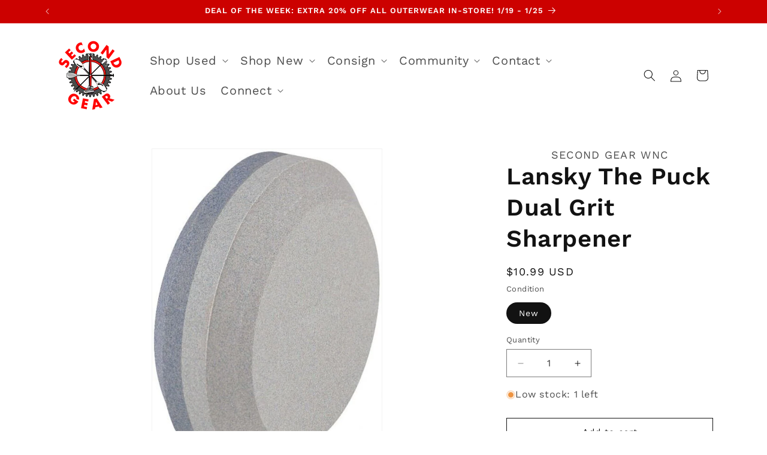

--- FILE ---
content_type: text/html; charset=utf-8
request_url: https://secondgearwnc.com/products/lansky-the-puck-dual-grit-sharpener-a3a7e
body_size: 41782
content:
<!doctype html>
<html class="js" lang="en">
  <head>
    <meta charset="utf-8">
    <meta http-equiv="X-UA-Compatible" content="IE=edge">
    <meta name="viewport" content="width=device-width,initial-scale=1">
    <meta name="theme-color" content="">
    <link rel="canonical" href="https://secondgearwnc.com/products/lansky-the-puck-dual-grit-sharpener-a3a7e"><link rel="icon" type="image/png" href="//secondgearwnc.com/cdn/shop/files/gearicon.png?crop=center&height=32&v=1613695830&width=32"><link rel="preconnect" href="https://fonts.shopifycdn.com" crossorigin><title>
      Lansky The Puck Dual Grit Sharpener
 &ndash; Second Gear WNC</title>

    
      <meta name="description" content="Pocket sized dual grit sharpener with coarse grit for fast cutting and shaping and medium grit for final sharpening of axes, machetes, hatchets, and shovels.">
    

    

<meta property="og:site_name" content="Second Gear WNC">
<meta property="og:url" content="https://secondgearwnc.com/products/lansky-the-puck-dual-grit-sharpener-a3a7e">
<meta property="og:title" content="Lansky The Puck Dual Grit Sharpener">
<meta property="og:type" content="product">
<meta property="og:description" content="Pocket sized dual grit sharpener with coarse grit for fast cutting and shaping and medium grit for final sharpening of axes, machetes, hatchets, and shovels."><meta property="og:image" content="http://secondgearwnc.com/cdn/shop/files/16319779837475T4GQ2MUP27CRK5DIIWQ.jpg?v=1768587895">
  <meta property="og:image:secure_url" content="https://secondgearwnc.com/cdn/shop/files/16319779837475T4GQ2MUP27CRK5DIIWQ.jpg?v=1768587895">
  <meta property="og:image:width" content="715">
  <meta property="og:image:height" content="1024"><meta property="og:price:amount" content="10.99">
  <meta property="og:price:currency" content="USD"><meta name="twitter:card" content="summary_large_image">
<meta name="twitter:title" content="Lansky The Puck Dual Grit Sharpener">
<meta name="twitter:description" content="Pocket sized dual grit sharpener with coarse grit for fast cutting and shaping and medium grit for final sharpening of axes, machetes, hatchets, and shovels.">


    <script src="//secondgearwnc.com/cdn/shop/t/19/assets/constants.js?v=58251544750838685771728406935" defer="defer"></script>
    <script src="//secondgearwnc.com/cdn/shop/t/19/assets/pubsub.js?v=158357773527763999511728406935" defer="defer"></script>
    <script src="//secondgearwnc.com/cdn/shop/t/19/assets/global.js?v=136628361274817707361728406935" defer="defer"></script><script src="//secondgearwnc.com/cdn/shop/t/19/assets/animations.js?v=88693664871331136111728406935" defer="defer"></script><script>window.performance && window.performance.mark && window.performance.mark('shopify.content_for_header.start');</script><meta name="google-site-verification" content="l8WwGAaDUGoQF6FRbVNVbOEfUyF9QeV_BBg-tN2KziU">
<meta id="shopify-digital-wallet" name="shopify-digital-wallet" content="/27916468362/digital_wallets/dialog">
<meta name="shopify-checkout-api-token" content="99ca02aa43b96e5fe711cb0dc3465fa0">
<link rel="alternate" type="application/json+oembed" href="https://secondgearwnc.com/products/lansky-the-puck-dual-grit-sharpener-a3a7e.oembed">
<script async="async" src="/checkouts/internal/preloads.js?locale=en-US"></script>
<script id="apple-pay-shop-capabilities" type="application/json">{"shopId":27916468362,"countryCode":"US","currencyCode":"USD","merchantCapabilities":["supports3DS"],"merchantId":"gid:\/\/shopify\/Shop\/27916468362","merchantName":"Second Gear WNC","requiredBillingContactFields":["postalAddress","email","phone"],"requiredShippingContactFields":["postalAddress","email","phone"],"shippingType":"shipping","supportedNetworks":["visa","masterCard","amex","discover","elo","jcb"],"total":{"type":"pending","label":"Second Gear WNC","amount":"1.00"},"shopifyPaymentsEnabled":true,"supportsSubscriptions":true}</script>
<script id="shopify-features" type="application/json">{"accessToken":"99ca02aa43b96e5fe711cb0dc3465fa0","betas":["rich-media-storefront-analytics"],"domain":"secondgearwnc.com","predictiveSearch":true,"shopId":27916468362,"locale":"en"}</script>
<script>var Shopify = Shopify || {};
Shopify.shop = "second-gear-wnc.myshopify.com";
Shopify.locale = "en";
Shopify.currency = {"active":"USD","rate":"1.0"};
Shopify.country = "US";
Shopify.theme = {"name":"CURRENT Website (DO NOT DELETE) Dawn Theme 14.0","id":145806229722,"schema_name":"Dawn","schema_version":"14.0.0","theme_store_id":887,"role":"main"};
Shopify.theme.handle = "null";
Shopify.theme.style = {"id":null,"handle":null};
Shopify.cdnHost = "secondgearwnc.com/cdn";
Shopify.routes = Shopify.routes || {};
Shopify.routes.root = "/";</script>
<script type="module">!function(o){(o.Shopify=o.Shopify||{}).modules=!0}(window);</script>
<script>!function(o){function n(){var o=[];function n(){o.push(Array.prototype.slice.apply(arguments))}return n.q=o,n}var t=o.Shopify=o.Shopify||{};t.loadFeatures=n(),t.autoloadFeatures=n()}(window);</script>
<script id="shop-js-analytics" type="application/json">{"pageType":"product"}</script>
<script defer="defer" async type="module" src="//secondgearwnc.com/cdn/shopifycloud/shop-js/modules/v2/client.init-shop-cart-sync_BdyHc3Nr.en.esm.js"></script>
<script defer="defer" async type="module" src="//secondgearwnc.com/cdn/shopifycloud/shop-js/modules/v2/chunk.common_Daul8nwZ.esm.js"></script>
<script type="module">
  await import("//secondgearwnc.com/cdn/shopifycloud/shop-js/modules/v2/client.init-shop-cart-sync_BdyHc3Nr.en.esm.js");
await import("//secondgearwnc.com/cdn/shopifycloud/shop-js/modules/v2/chunk.common_Daul8nwZ.esm.js");

  window.Shopify.SignInWithShop?.initShopCartSync?.({"fedCMEnabled":true,"windoidEnabled":true});

</script>
<script>(function() {
  var isLoaded = false;
  function asyncLoad() {
    if (isLoaded) return;
    isLoaded = true;
    var urls = ["https:\/\/chimpstatic.com\/mcjs-connected\/js\/users\/a395de199f5439652c0f99c8f\/635f4a0cb160fe7bf51096ee7.js?shop=second-gear-wnc.myshopify.com","https:\/\/cdn.nfcube.com\/instafeed-cb5c709ad3dddc53f04939079af5bd0b.js?shop=second-gear-wnc.myshopify.com"];
    for (var i = 0; i < urls.length; i++) {
      var s = document.createElement('script');
      s.type = 'text/javascript';
      s.async = true;
      s.src = urls[i];
      var x = document.getElementsByTagName('script')[0];
      x.parentNode.insertBefore(s, x);
    }
  };
  if(window.attachEvent) {
    window.attachEvent('onload', asyncLoad);
  } else {
    window.addEventListener('load', asyncLoad, false);
  }
})();</script>
<script id="__st">var __st={"a":27916468362,"offset":-18000,"reqid":"317966ab-1527-46a6-aa61-77745405adda-1768975882","pageurl":"secondgearwnc.com\/products\/lansky-the-puck-dual-grit-sharpener-a3a7e","u":"115af8003413","p":"product","rtyp":"product","rid":9030612418778};</script>
<script>window.ShopifyPaypalV4VisibilityTracking = true;</script>
<script id="captcha-bootstrap">!function(){'use strict';const t='contact',e='account',n='new_comment',o=[[t,t],['blogs',n],['comments',n],[t,'customer']],c=[[e,'customer_login'],[e,'guest_login'],[e,'recover_customer_password'],[e,'create_customer']],r=t=>t.map((([t,e])=>`form[action*='/${t}']:not([data-nocaptcha='true']) input[name='form_type'][value='${e}']`)).join(','),a=t=>()=>t?[...document.querySelectorAll(t)].map((t=>t.form)):[];function s(){const t=[...o],e=r(t);return a(e)}const i='password',u='form_key',d=['recaptcha-v3-token','g-recaptcha-response','h-captcha-response',i],f=()=>{try{return window.sessionStorage}catch{return}},m='__shopify_v',_=t=>t.elements[u];function p(t,e,n=!1){try{const o=window.sessionStorage,c=JSON.parse(o.getItem(e)),{data:r}=function(t){const{data:e,action:n}=t;return t[m]||n?{data:e,action:n}:{data:t,action:n}}(c);for(const[e,n]of Object.entries(r))t.elements[e]&&(t.elements[e].value=n);n&&o.removeItem(e)}catch(o){console.error('form repopulation failed',{error:o})}}const l='form_type',E='cptcha';function T(t){t.dataset[E]=!0}const w=window,h=w.document,L='Shopify',v='ce_forms',y='captcha';let A=!1;((t,e)=>{const n=(g='f06e6c50-85a8-45c8-87d0-21a2b65856fe',I='https://cdn.shopify.com/shopifycloud/storefront-forms-hcaptcha/ce_storefront_forms_captcha_hcaptcha.v1.5.2.iife.js',D={infoText:'Protected by hCaptcha',privacyText:'Privacy',termsText:'Terms'},(t,e,n)=>{const o=w[L][v],c=o.bindForm;if(c)return c(t,g,e,D).then(n);var r;o.q.push([[t,g,e,D],n]),r=I,A||(h.body.append(Object.assign(h.createElement('script'),{id:'captcha-provider',async:!0,src:r})),A=!0)});var g,I,D;w[L]=w[L]||{},w[L][v]=w[L][v]||{},w[L][v].q=[],w[L][y]=w[L][y]||{},w[L][y].protect=function(t,e){n(t,void 0,e),T(t)},Object.freeze(w[L][y]),function(t,e,n,w,h,L){const[v,y,A,g]=function(t,e,n){const i=e?o:[],u=t?c:[],d=[...i,...u],f=r(d),m=r(i),_=r(d.filter((([t,e])=>n.includes(e))));return[a(f),a(m),a(_),s()]}(w,h,L),I=t=>{const e=t.target;return e instanceof HTMLFormElement?e:e&&e.form},D=t=>v().includes(t);t.addEventListener('submit',(t=>{const e=I(t);if(!e)return;const n=D(e)&&!e.dataset.hcaptchaBound&&!e.dataset.recaptchaBound,o=_(e),c=g().includes(e)&&(!o||!o.value);(n||c)&&t.preventDefault(),c&&!n&&(function(t){try{if(!f())return;!function(t){const e=f();if(!e)return;const n=_(t);if(!n)return;const o=n.value;o&&e.removeItem(o)}(t);const e=Array.from(Array(32),(()=>Math.random().toString(36)[2])).join('');!function(t,e){_(t)||t.append(Object.assign(document.createElement('input'),{type:'hidden',name:u})),t.elements[u].value=e}(t,e),function(t,e){const n=f();if(!n)return;const o=[...t.querySelectorAll(`input[type='${i}']`)].map((({name:t})=>t)),c=[...d,...o],r={};for(const[a,s]of new FormData(t).entries())c.includes(a)||(r[a]=s);n.setItem(e,JSON.stringify({[m]:1,action:t.action,data:r}))}(t,e)}catch(e){console.error('failed to persist form',e)}}(e),e.submit())}));const S=(t,e)=>{t&&!t.dataset[E]&&(n(t,e.some((e=>e===t))),T(t))};for(const o of['focusin','change'])t.addEventListener(o,(t=>{const e=I(t);D(e)&&S(e,y())}));const B=e.get('form_key'),M=e.get(l),P=B&&M;t.addEventListener('DOMContentLoaded',(()=>{const t=y();if(P)for(const e of t)e.elements[l].value===M&&p(e,B);[...new Set([...A(),...v().filter((t=>'true'===t.dataset.shopifyCaptcha))])].forEach((e=>S(e,t)))}))}(h,new URLSearchParams(w.location.search),n,t,e,['guest_login'])})(!0,!0)}();</script>
<script integrity="sha256-4kQ18oKyAcykRKYeNunJcIwy7WH5gtpwJnB7kiuLZ1E=" data-source-attribution="shopify.loadfeatures" defer="defer" src="//secondgearwnc.com/cdn/shopifycloud/storefront/assets/storefront/load_feature-a0a9edcb.js" crossorigin="anonymous"></script>
<script data-source-attribution="shopify.dynamic_checkout.dynamic.init">var Shopify=Shopify||{};Shopify.PaymentButton=Shopify.PaymentButton||{isStorefrontPortableWallets:!0,init:function(){window.Shopify.PaymentButton.init=function(){};var t=document.createElement("script");t.src="https://secondgearwnc.com/cdn/shopifycloud/portable-wallets/latest/portable-wallets.en.js",t.type="module",document.head.appendChild(t)}};
</script>
<script data-source-attribution="shopify.dynamic_checkout.buyer_consent">
  function portableWalletsHideBuyerConsent(e){var t=document.getElementById("shopify-buyer-consent"),n=document.getElementById("shopify-subscription-policy-button");t&&n&&(t.classList.add("hidden"),t.setAttribute("aria-hidden","true"),n.removeEventListener("click",e))}function portableWalletsShowBuyerConsent(e){var t=document.getElementById("shopify-buyer-consent"),n=document.getElementById("shopify-subscription-policy-button");t&&n&&(t.classList.remove("hidden"),t.removeAttribute("aria-hidden"),n.addEventListener("click",e))}window.Shopify?.PaymentButton&&(window.Shopify.PaymentButton.hideBuyerConsent=portableWalletsHideBuyerConsent,window.Shopify.PaymentButton.showBuyerConsent=portableWalletsShowBuyerConsent);
</script>
<script>
  function portableWalletsCleanup(e){e&&e.src&&console.error("Failed to load portable wallets script "+e.src);var t=document.querySelectorAll("shopify-accelerated-checkout .shopify-payment-button__skeleton, shopify-accelerated-checkout-cart .wallet-cart-button__skeleton"),e=document.getElementById("shopify-buyer-consent");for(let e=0;e<t.length;e++)t[e].remove();e&&e.remove()}function portableWalletsNotLoadedAsModule(e){e instanceof ErrorEvent&&"string"==typeof e.message&&e.message.includes("import.meta")&&"string"==typeof e.filename&&e.filename.includes("portable-wallets")&&(window.removeEventListener("error",portableWalletsNotLoadedAsModule),window.Shopify.PaymentButton.failedToLoad=e,"loading"===document.readyState?document.addEventListener("DOMContentLoaded",window.Shopify.PaymentButton.init):window.Shopify.PaymentButton.init())}window.addEventListener("error",portableWalletsNotLoadedAsModule);
</script>

<script type="module" src="https://secondgearwnc.com/cdn/shopifycloud/portable-wallets/latest/portable-wallets.en.js" onError="portableWalletsCleanup(this)" crossorigin="anonymous"></script>
<script nomodule>
  document.addEventListener("DOMContentLoaded", portableWalletsCleanup);
</script>

<link id="shopify-accelerated-checkout-styles" rel="stylesheet" media="screen" href="https://secondgearwnc.com/cdn/shopifycloud/portable-wallets/latest/accelerated-checkout-backwards-compat.css" crossorigin="anonymous">
<style id="shopify-accelerated-checkout-cart">
        #shopify-buyer-consent {
  margin-top: 1em;
  display: inline-block;
  width: 100%;
}

#shopify-buyer-consent.hidden {
  display: none;
}

#shopify-subscription-policy-button {
  background: none;
  border: none;
  padding: 0;
  text-decoration: underline;
  font-size: inherit;
  cursor: pointer;
}

#shopify-subscription-policy-button::before {
  box-shadow: none;
}

      </style>
<script id="sections-script" data-sections="header" defer="defer" src="//secondgearwnc.com/cdn/shop/t/19/compiled_assets/scripts.js?v=5614"></script>
<script>window.performance && window.performance.mark && window.performance.mark('shopify.content_for_header.end');</script>


    <style data-shopify>
      @font-face {
  font-family: "Work Sans";
  font-weight: 400;
  font-style: normal;
  font-display: swap;
  src: url("//secondgearwnc.com/cdn/fonts/work_sans/worksans_n4.b7973b3d07d0ace13de1b1bea9c45759cdbe12cf.woff2") format("woff2"),
       url("//secondgearwnc.com/cdn/fonts/work_sans/worksans_n4.cf5ceb1e6d373a9505e637c1aff0a71d0959556d.woff") format("woff");
}

      @font-face {
  font-family: "Work Sans";
  font-weight: 700;
  font-style: normal;
  font-display: swap;
  src: url("//secondgearwnc.com/cdn/fonts/work_sans/worksans_n7.e2cf5bd8f2c7e9d30c030f9ea8eafc69f5a92f7b.woff2") format("woff2"),
       url("//secondgearwnc.com/cdn/fonts/work_sans/worksans_n7.20f1c80359e7f7b4327b81543e1acb5c32cd03cd.woff") format("woff");
}

      @font-face {
  font-family: "Work Sans";
  font-weight: 400;
  font-style: italic;
  font-display: swap;
  src: url("//secondgearwnc.com/cdn/fonts/work_sans/worksans_i4.16ff51e3e71fc1d09ff97b9ff9ccacbeeb384ec4.woff2") format("woff2"),
       url("//secondgearwnc.com/cdn/fonts/work_sans/worksans_i4.ed4a1418cba5b7f04f79e4d5c8a5f1a6bd34f23b.woff") format("woff");
}

      @font-face {
  font-family: "Work Sans";
  font-weight: 700;
  font-style: italic;
  font-display: swap;
  src: url("//secondgearwnc.com/cdn/fonts/work_sans/worksans_i7.7cdba6320b03c03dcaa365743a4e0e729fe97e54.woff2") format("woff2"),
       url("//secondgearwnc.com/cdn/fonts/work_sans/worksans_i7.42a9f4016982495f4c0b0fb3dc64cf8f2d0c3eaa.woff") format("woff");
}

      @font-face {
  font-family: "Work Sans";
  font-weight: 600;
  font-style: normal;
  font-display: swap;
  src: url("//secondgearwnc.com/cdn/fonts/work_sans/worksans_n6.75811c3bd5161ea6e3ceb2d48ca889388f9bd5fe.woff2") format("woff2"),
       url("//secondgearwnc.com/cdn/fonts/work_sans/worksans_n6.defcf26f28f3fa3df4555714d3f2e0f1217d7772.woff") format("woff");
}


      
        :root,
        .color-background-1 {
          --color-background: 255,255,255;
        
          --gradient-background: #ffffff;
        

        

        --color-foreground: 18,18,18;
        --color-background-contrast: 191,191,191;
        --color-shadow: 18,18,18;
        --color-button: 221,29,29;
        --color-button-text: 255,255,255;
        --color-secondary-button: 255,255,255;
        --color-secondary-button-text: 18,18,18;
        --color-link: 18,18,18;
        --color-badge-foreground: 18,18,18;
        --color-badge-background: 255,255,255;
        --color-badge-border: 18,18,18;
        --payment-terms-background-color: rgb(255 255 255);
      }
      
        
        .color-background-2 {
          --color-background: 243,243,243;
        
          --gradient-background: #f3f3f3;
        

        

        --color-foreground: 255,255,255;
        --color-background-contrast: 179,179,179;
        --color-shadow: 18,18,18;
        --color-button: 204,1,0;
        --color-button-text: 255,255,255;
        --color-secondary-button: 243,243,243;
        --color-secondary-button-text: 18,18,18;
        --color-link: 18,18,18;
        --color-badge-foreground: 255,255,255;
        --color-badge-background: 243,243,243;
        --color-badge-border: 255,255,255;
        --payment-terms-background-color: rgb(243 243 243);
      }
      
        
        .color-inverse {
          --color-background: 204,1,0;
        
          --gradient-background: #cc0100;
        

        

        --color-foreground: 255,255,255;
        --color-background-contrast: 230,1,0;
        --color-shadow: 18,18,18;
        --color-button: 255,255,255;
        --color-button-text: 0,0,0;
        --color-secondary-button: 204,1,0;
        --color-secondary-button-text: 255,255,255;
        --color-link: 255,255,255;
        --color-badge-foreground: 255,255,255;
        --color-badge-background: 204,1,0;
        --color-badge-border: 255,255,255;
        --payment-terms-background-color: rgb(204 1 0);
      }
      
        
        .color-accent-1 {
          --color-background: 18,18,18;
        
          --gradient-background: #121212;
        

        

        --color-foreground: 255,255,255;
        --color-background-contrast: 146,146,146;
        --color-shadow: 18,18,18;
        --color-button: 255,255,255;
        --color-button-text: 18,18,18;
        --color-secondary-button: 18,18,18;
        --color-secondary-button-text: 255,255,255;
        --color-link: 255,255,255;
        --color-badge-foreground: 255,255,255;
        --color-badge-background: 18,18,18;
        --color-badge-border: 255,255,255;
        --payment-terms-background-color: rgb(18 18 18);
      }
      
        
        .color-accent-2 {
          --color-background: 51,79,180;
        
          --gradient-background: #334fb4;
        

        

        --color-foreground: 255,255,255;
        --color-background-contrast: 23,35,81;
        --color-shadow: 18,18,18;
        --color-button: 255,255,255;
        --color-button-text: 51,79,180;
        --color-secondary-button: 51,79,180;
        --color-secondary-button-text: 255,255,255;
        --color-link: 255,255,255;
        --color-badge-foreground: 255,255,255;
        --color-badge-background: 51,79,180;
        --color-badge-border: 255,255,255;
        --payment-terms-background-color: rgb(51 79 180);
      }
      
        
        .color-scheme-2cb5f355-3716-4131-be2d-809a159f9217 {
          --color-background: 7,28,56;
        
          --gradient-background: #071c38;
        

        

        --color-foreground: 255,255,255;
        --color-background-contrast: 84,148,234;
        --color-shadow: 18,18,18;
        --color-button: 18,18,18;
        --color-button-text: 255,255,255;
        --color-secondary-button: 7,28,56;
        --color-secondary-button-text: 255,255,255;
        --color-link: 255,255,255;
        --color-badge-foreground: 255,255,255;
        --color-badge-background: 7,28,56;
        --color-badge-border: 255,255,255;
        --payment-terms-background-color: rgb(7 28 56);
      }
      
        
        .color-scheme-a2c7ea50-dd03-4180-b610-e40850b4704e {
          --color-background: 255,255,255;
        
          --gradient-background: linear-gradient(0deg, rgba(255, 255, 255, 1), rgba(255, 255, 255, 1) 40.288%, rgba(233, 230, 226, 1) 54.317%, rgba(255, 255, 255, 1) 100%, rgba(120, 196, 245, 1) 100%);
        

        

        --color-foreground: 7,28,56;
        --color-background-contrast: 191,191,191;
        --color-shadow: 18,18,18;
        --color-button: 221,29,29;
        --color-button-text: 255,255,255;
        --color-secondary-button: 255,255,255;
        --color-secondary-button-text: 18,18,18;
        --color-link: 18,18,18;
        --color-badge-foreground: 7,28,56;
        --color-badge-background: 255,255,255;
        --color-badge-border: 7,28,56;
        --payment-terms-background-color: rgb(255 255 255);
      }
      
        
        .color-scheme-2aca7aef-343a-4a4f-80e2-e222e93e3324 {
          --color-background: 7,28,56;
        
          --gradient-background: #071c38;
        

        

        --color-foreground: 255,255,255;
        --color-background-contrast: 84,148,234;
        --color-shadow: 18,18,18;
        --color-button: 221,29,29;
        --color-button-text: 255,255,255;
        --color-secondary-button: 7,28,56;
        --color-secondary-button-text: 18,18,18;
        --color-link: 18,18,18;
        --color-badge-foreground: 255,255,255;
        --color-badge-background: 7,28,56;
        --color-badge-border: 255,255,255;
        --payment-terms-background-color: rgb(7 28 56);
      }
      
        
        .color-scheme-13ac7090-ec25-4310-909f-14a7ac9706dd {
          --color-background: 244,236,236;
        
          --gradient-background: #f4ecec;
        

        

        --color-foreground: 18,18,18;
        --color-background-contrast: 197,155,155;
        --color-shadow: 18,18,18;
        --color-button: 221,29,29;
        --color-button-text: 255,255,255;
        --color-secondary-button: 244,236,236;
        --color-secondary-button-text: 18,18,18;
        --color-link: 18,18,18;
        --color-badge-foreground: 18,18,18;
        --color-badge-background: 244,236,236;
        --color-badge-border: 18,18,18;
        --payment-terms-background-color: rgb(244 236 236);
      }
      
        
        .color-scheme-f2c276ca-d58e-4ef0-98ca-1b13ae91395a {
          --color-background: 0,0,0;
        
          --gradient-background: linear-gradient(0deg, rgba(7, 28, 56, 1), rgba(7, 28, 56, 1) 24%, rgba(255, 255, 255, 1) 43%);
        

        

        --color-foreground: 0,0,0;
        --color-background-contrast: 128,128,128;
        --color-shadow: 0,0,0;
        --color-button: 0,0,0;
        --color-button-text: 255,255,255;
        --color-secondary-button: 0,0,0;
        --color-secondary-button-text: 0,0,0;
        --color-link: 0,0,0;
        --color-badge-foreground: 0,0,0;
        --color-badge-background: 0,0,0;
        --color-badge-border: 0,0,0;
        --payment-terms-background-color: rgb(0 0 0);
      }
      
        
        .color-scheme-46c9797e-b5f7-41b1-9a20-69090073524e {
          --color-background: 255,255,255;
        
          --gradient-background: linear-gradient(182deg, rgba(255, 255, 255, 1), rgba(233, 230, 226, 1) 58%);
        

        

        --color-foreground: 18,18,18;
        --color-background-contrast: 191,191,191;
        --color-shadow: 18,18,18;
        --color-button: 221,29,29;
        --color-button-text: 255,255,255;
        --color-secondary-button: 255,255,255;
        --color-secondary-button-text: 18,18,18;
        --color-link: 18,18,18;
        --color-badge-foreground: 18,18,18;
        --color-badge-background: 255,255,255;
        --color-badge-border: 18,18,18;
        --payment-terms-background-color: rgb(255 255 255);
      }
      
        
        .color-scheme-675f5c0a-225a-4127-825a-08d5e9d57282 {
          --color-background: 0,0,0;
        
          --gradient-background: rgba(0,0,0,0);
        

        

        --color-foreground: 18,18,18;
        --color-background-contrast: 128,128,128;
        --color-shadow: 255,255,255;
        --color-button: 221,29,29;
        --color-button-text: 255,255,255;
        --color-secondary-button: 0,0,0;
        --color-secondary-button-text: 255,255,255;
        --color-link: 255,255,255;
        --color-badge-foreground: 18,18,18;
        --color-badge-background: 0,0,0;
        --color-badge-border: 18,18,18;
        --payment-terms-background-color: rgb(0 0 0);
      }
      
        
        .color-scheme-63973d3f-f136-4341-a6cd-f7a6a81aac3d {
          --color-background: 0,0,0;
        
          --gradient-background: rgba(0,0,0,0);
        

        

        --color-foreground: 255,255,255;
        --color-background-contrast: 128,128,128;
        --color-shadow: 18,18,18;
        --color-button: 221,29,29;
        --color-button-text: 255,255,255;
        --color-secondary-button: 0,0,0;
        --color-secondary-button-text: 255,255,255;
        --color-link: 255,255,255;
        --color-badge-foreground: 255,255,255;
        --color-badge-background: 0,0,0;
        --color-badge-border: 255,255,255;
        --payment-terms-background-color: rgb(0 0 0);
      }
      

      body, .color-background-1, .color-background-2, .color-inverse, .color-accent-1, .color-accent-2, .color-scheme-2cb5f355-3716-4131-be2d-809a159f9217, .color-scheme-a2c7ea50-dd03-4180-b610-e40850b4704e, .color-scheme-2aca7aef-343a-4a4f-80e2-e222e93e3324, .color-scheme-13ac7090-ec25-4310-909f-14a7ac9706dd, .color-scheme-f2c276ca-d58e-4ef0-98ca-1b13ae91395a, .color-scheme-46c9797e-b5f7-41b1-9a20-69090073524e, .color-scheme-675f5c0a-225a-4127-825a-08d5e9d57282, .color-scheme-63973d3f-f136-4341-a6cd-f7a6a81aac3d {
        color: rgba(var(--color-foreground), 0.75);
        background-color: rgb(var(--color-background));
      }

      :root {
        --font-body-family: "Work Sans", sans-serif;
        --font-body-style: normal;
        --font-body-weight: 400;
        --font-body-weight-bold: 700;

        --font-heading-family: "Work Sans", sans-serif;
        --font-heading-style: normal;
        --font-heading-weight: 600;

        --font-body-scale: 1.0;
        --font-heading-scale: 1.0;

        --media-padding: px;
        --media-border-opacity: 0.05;
        --media-border-width: 1px;
        --media-radius: 0px;
        --media-shadow-opacity: 0.0;
        --media-shadow-horizontal-offset: 0px;
        --media-shadow-vertical-offset: 4px;
        --media-shadow-blur-radius: 5px;
        --media-shadow-visible: 0;

        --page-width: 120rem;
        --page-width-margin: 0rem;

        --product-card-image-padding: 0.0rem;
        --product-card-corner-radius: 0.0rem;
        --product-card-text-alignment: left;
        --product-card-border-width: 0.0rem;
        --product-card-border-opacity: 0.1;
        --product-card-shadow-opacity: 0.0;
        --product-card-shadow-visible: 0;
        --product-card-shadow-horizontal-offset: 0.0rem;
        --product-card-shadow-vertical-offset: 0.4rem;
        --product-card-shadow-blur-radius: 0.5rem;

        --collection-card-image-padding: 0.0rem;
        --collection-card-corner-radius: 0.0rem;
        --collection-card-text-alignment: center;
        --collection-card-border-width: 0.0rem;
        --collection-card-border-opacity: 0.1;
        --collection-card-shadow-opacity: 0.0;
        --collection-card-shadow-visible: 0;
        --collection-card-shadow-horizontal-offset: 0.0rem;
        --collection-card-shadow-vertical-offset: 0.4rem;
        --collection-card-shadow-blur-radius: 0.5rem;

        --blog-card-image-padding: 0.0rem;
        --blog-card-corner-radius: 0.0rem;
        --blog-card-text-alignment: left;
        --blog-card-border-width: 0.0rem;
        --blog-card-border-opacity: 0.1;
        --blog-card-shadow-opacity: 0.0;
        --blog-card-shadow-visible: 0;
        --blog-card-shadow-horizontal-offset: 0.0rem;
        --blog-card-shadow-vertical-offset: 0.0rem;
        --blog-card-shadow-blur-radius: 0.5rem;

        --badge-corner-radius: 4.0rem;

        --popup-border-width: 1px;
        --popup-border-opacity: 0.1;
        --popup-corner-radius: 0px;
        --popup-shadow-opacity: 0.0;
        --popup-shadow-horizontal-offset: 0px;
        --popup-shadow-vertical-offset: 4px;
        --popup-shadow-blur-radius: 5px;

        --drawer-border-width: 1px;
        --drawer-border-opacity: 0.1;
        --drawer-shadow-opacity: 0.0;
        --drawer-shadow-horizontal-offset: 0px;
        --drawer-shadow-vertical-offset: 4px;
        --drawer-shadow-blur-radius: 5px;

        --spacing-sections-desktop: 0px;
        --spacing-sections-mobile: 0px;

        --grid-desktop-vertical-spacing: 8px;
        --grid-desktop-horizontal-spacing: 8px;
        --grid-mobile-vertical-spacing: 4px;
        --grid-mobile-horizontal-spacing: 4px;

        --text-boxes-border-opacity: 0.1;
        --text-boxes-border-width: 0px;
        --text-boxes-radius: 0px;
        --text-boxes-shadow-opacity: 0.0;
        --text-boxes-shadow-visible: 0;
        --text-boxes-shadow-horizontal-offset: 0px;
        --text-boxes-shadow-vertical-offset: 4px;
        --text-boxes-shadow-blur-radius: 5px;

        --buttons-radius: 0px;
        --buttons-radius-outset: 0px;
        --buttons-border-width: 1px;
        --buttons-border-opacity: 1.0;
        --buttons-shadow-opacity: 0.0;
        --buttons-shadow-visible: 0;
        --buttons-shadow-horizontal-offset: 0px;
        --buttons-shadow-vertical-offset: 4px;
        --buttons-shadow-blur-radius: 5px;
        --buttons-border-offset: 0px;

        --inputs-radius: 0px;
        --inputs-border-width: 1px;
        --inputs-border-opacity: 0.55;
        --inputs-shadow-opacity: 0.0;
        --inputs-shadow-horizontal-offset: 0px;
        --inputs-margin-offset: 0px;
        --inputs-shadow-vertical-offset: 4px;
        --inputs-shadow-blur-radius: 5px;
        --inputs-radius-outset: 0px;

        --variant-pills-radius: 40px;
        --variant-pills-border-width: 1px;
        --variant-pills-border-opacity: 0.55;
        --variant-pills-shadow-opacity: 0.0;
        --variant-pills-shadow-horizontal-offset: 0px;
        --variant-pills-shadow-vertical-offset: 4px;
        --variant-pills-shadow-blur-radius: 5px;
      }

      *,
      *::before,
      *::after {
        box-sizing: inherit;
      }

      html {
        box-sizing: border-box;
        font-size: calc(var(--font-body-scale) * 62.5%);
        height: 100%;
      }

      body {
        display: grid;
        grid-template-rows: auto auto 1fr auto;
        grid-template-columns: 100%;
        min-height: 100%;
        margin: 0;
        font-size: 1.5rem;
        letter-spacing: 0.06rem;
        line-height: calc(1 + 0.8 / var(--font-body-scale));
        font-family: var(--font-body-family);
        font-style: var(--font-body-style);
        font-weight: var(--font-body-weight);
      }

      @media screen and (min-width: 750px) {
        body {
          font-size: 1.6rem;
        }
      }
    </style>

    <link href="//secondgearwnc.com/cdn/shop/t/19/assets/base.css?v=148615537076362319611728406935" rel="stylesheet" type="text/css" media="all" />

      <link rel="preload" as="font" href="//secondgearwnc.com/cdn/fonts/work_sans/worksans_n4.b7973b3d07d0ace13de1b1bea9c45759cdbe12cf.woff2" type="font/woff2" crossorigin>
      

      <link rel="preload" as="font" href="//secondgearwnc.com/cdn/fonts/work_sans/worksans_n6.75811c3bd5161ea6e3ceb2d48ca889388f9bd5fe.woff2" type="font/woff2" crossorigin>
      
<link
        rel="stylesheet"
        href="//secondgearwnc.com/cdn/shop/t/19/assets/component-predictive-search.css?v=118923337488134913561728406935"
        media="print"
        onload="this.media='all'"
      ><script>
      if (Shopify.designMode) {
        document.documentElement.classList.add('shopify-design-mode');
      }
    </script>
  <link href="https://monorail-edge.shopifysvc.com" rel="dns-prefetch">
<script>(function(){if ("sendBeacon" in navigator && "performance" in window) {try {var session_token_from_headers = performance.getEntriesByType('navigation')[0].serverTiming.find(x => x.name == '_s').description;} catch {var session_token_from_headers = undefined;}var session_cookie_matches = document.cookie.match(/_shopify_s=([^;]*)/);var session_token_from_cookie = session_cookie_matches && session_cookie_matches.length === 2 ? session_cookie_matches[1] : "";var session_token = session_token_from_headers || session_token_from_cookie || "";function handle_abandonment_event(e) {var entries = performance.getEntries().filter(function(entry) {return /monorail-edge.shopifysvc.com/.test(entry.name);});if (!window.abandonment_tracked && entries.length === 0) {window.abandonment_tracked = true;var currentMs = Date.now();var navigation_start = performance.timing.navigationStart;var payload = {shop_id: 27916468362,url: window.location.href,navigation_start,duration: currentMs - navigation_start,session_token,page_type: "product"};window.navigator.sendBeacon("https://monorail-edge.shopifysvc.com/v1/produce", JSON.stringify({schema_id: "online_store_buyer_site_abandonment/1.1",payload: payload,metadata: {event_created_at_ms: currentMs,event_sent_at_ms: currentMs}}));}}window.addEventListener('pagehide', handle_abandonment_event);}}());</script>
<script id="web-pixels-manager-setup">(function e(e,d,r,n,o){if(void 0===o&&(o={}),!Boolean(null===(a=null===(i=window.Shopify)||void 0===i?void 0:i.analytics)||void 0===a?void 0:a.replayQueue)){var i,a;window.Shopify=window.Shopify||{};var t=window.Shopify;t.analytics=t.analytics||{};var s=t.analytics;s.replayQueue=[],s.publish=function(e,d,r){return s.replayQueue.push([e,d,r]),!0};try{self.performance.mark("wpm:start")}catch(e){}var l=function(){var e={modern:/Edge?\/(1{2}[4-9]|1[2-9]\d|[2-9]\d{2}|\d{4,})\.\d+(\.\d+|)|Firefox\/(1{2}[4-9]|1[2-9]\d|[2-9]\d{2}|\d{4,})\.\d+(\.\d+|)|Chrom(ium|e)\/(9{2}|\d{3,})\.\d+(\.\d+|)|(Maci|X1{2}).+ Version\/(15\.\d+|(1[6-9]|[2-9]\d|\d{3,})\.\d+)([,.]\d+|)( \(\w+\)|)( Mobile\/\w+|) Safari\/|Chrome.+OPR\/(9{2}|\d{3,})\.\d+\.\d+|(CPU[ +]OS|iPhone[ +]OS|CPU[ +]iPhone|CPU IPhone OS|CPU iPad OS)[ +]+(15[._]\d+|(1[6-9]|[2-9]\d|\d{3,})[._]\d+)([._]\d+|)|Android:?[ /-](13[3-9]|1[4-9]\d|[2-9]\d{2}|\d{4,})(\.\d+|)(\.\d+|)|Android.+Firefox\/(13[5-9]|1[4-9]\d|[2-9]\d{2}|\d{4,})\.\d+(\.\d+|)|Android.+Chrom(ium|e)\/(13[3-9]|1[4-9]\d|[2-9]\d{2}|\d{4,})\.\d+(\.\d+|)|SamsungBrowser\/([2-9]\d|\d{3,})\.\d+/,legacy:/Edge?\/(1[6-9]|[2-9]\d|\d{3,})\.\d+(\.\d+|)|Firefox\/(5[4-9]|[6-9]\d|\d{3,})\.\d+(\.\d+|)|Chrom(ium|e)\/(5[1-9]|[6-9]\d|\d{3,})\.\d+(\.\d+|)([\d.]+$|.*Safari\/(?![\d.]+ Edge\/[\d.]+$))|(Maci|X1{2}).+ Version\/(10\.\d+|(1[1-9]|[2-9]\d|\d{3,})\.\d+)([,.]\d+|)( \(\w+\)|)( Mobile\/\w+|) Safari\/|Chrome.+OPR\/(3[89]|[4-9]\d|\d{3,})\.\d+\.\d+|(CPU[ +]OS|iPhone[ +]OS|CPU[ +]iPhone|CPU IPhone OS|CPU iPad OS)[ +]+(10[._]\d+|(1[1-9]|[2-9]\d|\d{3,})[._]\d+)([._]\d+|)|Android:?[ /-](13[3-9]|1[4-9]\d|[2-9]\d{2}|\d{4,})(\.\d+|)(\.\d+|)|Mobile Safari.+OPR\/([89]\d|\d{3,})\.\d+\.\d+|Android.+Firefox\/(13[5-9]|1[4-9]\d|[2-9]\d{2}|\d{4,})\.\d+(\.\d+|)|Android.+Chrom(ium|e)\/(13[3-9]|1[4-9]\d|[2-9]\d{2}|\d{4,})\.\d+(\.\d+|)|Android.+(UC? ?Browser|UCWEB|U3)[ /]?(15\.([5-9]|\d{2,})|(1[6-9]|[2-9]\d|\d{3,})\.\d+)\.\d+|SamsungBrowser\/(5\.\d+|([6-9]|\d{2,})\.\d+)|Android.+MQ{2}Browser\/(14(\.(9|\d{2,})|)|(1[5-9]|[2-9]\d|\d{3,})(\.\d+|))(\.\d+|)|K[Aa][Ii]OS\/(3\.\d+|([4-9]|\d{2,})\.\d+)(\.\d+|)/},d=e.modern,r=e.legacy,n=navigator.userAgent;return n.match(d)?"modern":n.match(r)?"legacy":"unknown"}(),u="modern"===l?"modern":"legacy",c=(null!=n?n:{modern:"",legacy:""})[u],f=function(e){return[e.baseUrl,"/wpm","/b",e.hashVersion,"modern"===e.buildTarget?"m":"l",".js"].join("")}({baseUrl:d,hashVersion:r,buildTarget:u}),m=function(e){var d=e.version,r=e.bundleTarget,n=e.surface,o=e.pageUrl,i=e.monorailEndpoint;return{emit:function(e){var a=e.status,t=e.errorMsg,s=(new Date).getTime(),l=JSON.stringify({metadata:{event_sent_at_ms:s},events:[{schema_id:"web_pixels_manager_load/3.1",payload:{version:d,bundle_target:r,page_url:o,status:a,surface:n,error_msg:t},metadata:{event_created_at_ms:s}}]});if(!i)return console&&console.warn&&console.warn("[Web Pixels Manager] No Monorail endpoint provided, skipping logging."),!1;try{return self.navigator.sendBeacon.bind(self.navigator)(i,l)}catch(e){}var u=new XMLHttpRequest;try{return u.open("POST",i,!0),u.setRequestHeader("Content-Type","text/plain"),u.send(l),!0}catch(e){return console&&console.warn&&console.warn("[Web Pixels Manager] Got an unhandled error while logging to Monorail."),!1}}}}({version:r,bundleTarget:l,surface:e.surface,pageUrl:self.location.href,monorailEndpoint:e.monorailEndpoint});try{o.browserTarget=l,function(e){var d=e.src,r=e.async,n=void 0===r||r,o=e.onload,i=e.onerror,a=e.sri,t=e.scriptDataAttributes,s=void 0===t?{}:t,l=document.createElement("script"),u=document.querySelector("head"),c=document.querySelector("body");if(l.async=n,l.src=d,a&&(l.integrity=a,l.crossOrigin="anonymous"),s)for(var f in s)if(Object.prototype.hasOwnProperty.call(s,f))try{l.dataset[f]=s[f]}catch(e){}if(o&&l.addEventListener("load",o),i&&l.addEventListener("error",i),u)u.appendChild(l);else{if(!c)throw new Error("Did not find a head or body element to append the script");c.appendChild(l)}}({src:f,async:!0,onload:function(){if(!function(){var e,d;return Boolean(null===(d=null===(e=window.Shopify)||void 0===e?void 0:e.analytics)||void 0===d?void 0:d.initialized)}()){var d=window.webPixelsManager.init(e)||void 0;if(d){var r=window.Shopify.analytics;r.replayQueue.forEach((function(e){var r=e[0],n=e[1],o=e[2];d.publishCustomEvent(r,n,o)})),r.replayQueue=[],r.publish=d.publishCustomEvent,r.visitor=d.visitor,r.initialized=!0}}},onerror:function(){return m.emit({status:"failed",errorMsg:"".concat(f," has failed to load")})},sri:function(e){var d=/^sha384-[A-Za-z0-9+/=]+$/;return"string"==typeof e&&d.test(e)}(c)?c:"",scriptDataAttributes:o}),m.emit({status:"loading"})}catch(e){m.emit({status:"failed",errorMsg:(null==e?void 0:e.message)||"Unknown error"})}}})({shopId: 27916468362,storefrontBaseUrl: "https://secondgearwnc.com",extensionsBaseUrl: "https://extensions.shopifycdn.com/cdn/shopifycloud/web-pixels-manager",monorailEndpoint: "https://monorail-edge.shopifysvc.com/unstable/produce_batch",surface: "storefront-renderer",enabledBetaFlags: ["2dca8a86"],webPixelsConfigList: [{"id":"1319960794","configuration":"{\"accountID\":\"second-gear-wnc\"}","eventPayloadVersion":"v1","runtimeContext":"STRICT","scriptVersion":"5503eca56790d6863e31590c8c364ee3","type":"APP","apiClientId":12388204545,"privacyPurposes":["ANALYTICS","MARKETING","SALE_OF_DATA"],"dataSharingAdjustments":{"protectedCustomerApprovalScopes":["read_customer_email","read_customer_name","read_customer_personal_data","read_customer_phone"]}},{"id":"516751578","configuration":"{\"config\":\"{\\\"pixel_id\\\":\\\"G-GGRB9FLP7Z\\\",\\\"target_country\\\":\\\"US\\\",\\\"gtag_events\\\":[{\\\"type\\\":\\\"search\\\",\\\"action_label\\\":\\\"G-GGRB9FLP7Z\\\"},{\\\"type\\\":\\\"begin_checkout\\\",\\\"action_label\\\":\\\"G-GGRB9FLP7Z\\\"},{\\\"type\\\":\\\"view_item\\\",\\\"action_label\\\":[\\\"G-GGRB9FLP7Z\\\",\\\"MC-LVMX1TM67J\\\"]},{\\\"type\\\":\\\"purchase\\\",\\\"action_label\\\":[\\\"G-GGRB9FLP7Z\\\",\\\"MC-LVMX1TM67J\\\"]},{\\\"type\\\":\\\"page_view\\\",\\\"action_label\\\":[\\\"G-GGRB9FLP7Z\\\",\\\"MC-LVMX1TM67J\\\"]},{\\\"type\\\":\\\"add_payment_info\\\",\\\"action_label\\\":\\\"G-GGRB9FLP7Z\\\"},{\\\"type\\\":\\\"add_to_cart\\\",\\\"action_label\\\":\\\"G-GGRB9FLP7Z\\\"}],\\\"enable_monitoring_mode\\\":false}\"}","eventPayloadVersion":"v1","runtimeContext":"OPEN","scriptVersion":"b2a88bafab3e21179ed38636efcd8a93","type":"APP","apiClientId":1780363,"privacyPurposes":[],"dataSharingAdjustments":{"protectedCustomerApprovalScopes":["read_customer_address","read_customer_email","read_customer_name","read_customer_personal_data","read_customer_phone"]}},{"id":"149455066","configuration":"{\"pixel_id\":\"175169093924302\",\"pixel_type\":\"facebook_pixel\",\"metaapp_system_user_token\":\"-\"}","eventPayloadVersion":"v1","runtimeContext":"OPEN","scriptVersion":"ca16bc87fe92b6042fbaa3acc2fbdaa6","type":"APP","apiClientId":2329312,"privacyPurposes":["ANALYTICS","MARKETING","SALE_OF_DATA"],"dataSharingAdjustments":{"protectedCustomerApprovalScopes":["read_customer_address","read_customer_email","read_customer_name","read_customer_personal_data","read_customer_phone"]}},{"id":"58818778","eventPayloadVersion":"v1","runtimeContext":"LAX","scriptVersion":"1","type":"CUSTOM","privacyPurposes":["MARKETING"],"name":"Meta pixel (migrated)"},{"id":"shopify-app-pixel","configuration":"{}","eventPayloadVersion":"v1","runtimeContext":"STRICT","scriptVersion":"0450","apiClientId":"shopify-pixel","type":"APP","privacyPurposes":["ANALYTICS","MARKETING"]},{"id":"shopify-custom-pixel","eventPayloadVersion":"v1","runtimeContext":"LAX","scriptVersion":"0450","apiClientId":"shopify-pixel","type":"CUSTOM","privacyPurposes":["ANALYTICS","MARKETING"]}],isMerchantRequest: false,initData: {"shop":{"name":"Second Gear WNC","paymentSettings":{"currencyCode":"USD"},"myshopifyDomain":"second-gear-wnc.myshopify.com","countryCode":"US","storefrontUrl":"https:\/\/secondgearwnc.com"},"customer":null,"cart":null,"checkout":null,"productVariants":[{"price":{"amount":10.99,"currencyCode":"USD"},"product":{"title":"Lansky The Puck Dual Grit Sharpener","vendor":"Second Gear WNC","id":"9030612418778","untranslatedTitle":"Lansky The Puck Dual Grit Sharpener","url":"\/products\/lansky-the-puck-dual-grit-sharpener-a3a7e","type":"Knives \u0026 Tools"},"id":"46909510713562","image":{"src":"\/\/secondgearwnc.com\/cdn\/shop\/files\/16319779837475T4GQ2MUP27CRK5DIIWQ.jpg?v=1768587895"},"sku":"5FP4L3-3832","title":"New","untranslatedTitle":"New"}],"purchasingCompany":null},},"https://secondgearwnc.com/cdn","fcfee988w5aeb613cpc8e4bc33m6693e112",{"modern":"","legacy":""},{"shopId":"27916468362","storefrontBaseUrl":"https:\/\/secondgearwnc.com","extensionBaseUrl":"https:\/\/extensions.shopifycdn.com\/cdn\/shopifycloud\/web-pixels-manager","surface":"storefront-renderer","enabledBetaFlags":"[\"2dca8a86\"]","isMerchantRequest":"false","hashVersion":"fcfee988w5aeb613cpc8e4bc33m6693e112","publish":"custom","events":"[[\"page_viewed\",{}],[\"product_viewed\",{\"productVariant\":{\"price\":{\"amount\":10.99,\"currencyCode\":\"USD\"},\"product\":{\"title\":\"Lansky The Puck Dual Grit Sharpener\",\"vendor\":\"Second Gear WNC\",\"id\":\"9030612418778\",\"untranslatedTitle\":\"Lansky The Puck Dual Grit Sharpener\",\"url\":\"\/products\/lansky-the-puck-dual-grit-sharpener-a3a7e\",\"type\":\"Knives \u0026 Tools\"},\"id\":\"46909510713562\",\"image\":{\"src\":\"\/\/secondgearwnc.com\/cdn\/shop\/files\/16319779837475T4GQ2MUP27CRK5DIIWQ.jpg?v=1768587895\"},\"sku\":\"5FP4L3-3832\",\"title\":\"New\",\"untranslatedTitle\":\"New\"}}]]"});</script><script>
  window.ShopifyAnalytics = window.ShopifyAnalytics || {};
  window.ShopifyAnalytics.meta = window.ShopifyAnalytics.meta || {};
  window.ShopifyAnalytics.meta.currency = 'USD';
  var meta = {"product":{"id":9030612418778,"gid":"gid:\/\/shopify\/Product\/9030612418778","vendor":"Second Gear WNC","type":"Knives \u0026 Tools","handle":"lansky-the-puck-dual-grit-sharpener-a3a7e","variants":[{"id":46909510713562,"price":1099,"name":"Lansky The Puck Dual Grit Sharpener - New","public_title":"New","sku":"5FP4L3-3832"}],"remote":false},"page":{"pageType":"product","resourceType":"product","resourceId":9030612418778,"requestId":"317966ab-1527-46a6-aa61-77745405adda-1768975882"}};
  for (var attr in meta) {
    window.ShopifyAnalytics.meta[attr] = meta[attr];
  }
</script>
<script class="analytics">
  (function () {
    var customDocumentWrite = function(content) {
      var jquery = null;

      if (window.jQuery) {
        jquery = window.jQuery;
      } else if (window.Checkout && window.Checkout.$) {
        jquery = window.Checkout.$;
      }

      if (jquery) {
        jquery('body').append(content);
      }
    };

    var hasLoggedConversion = function(token) {
      if (token) {
        return document.cookie.indexOf('loggedConversion=' + token) !== -1;
      }
      return false;
    }

    var setCookieIfConversion = function(token) {
      if (token) {
        var twoMonthsFromNow = new Date(Date.now());
        twoMonthsFromNow.setMonth(twoMonthsFromNow.getMonth() + 2);

        document.cookie = 'loggedConversion=' + token + '; expires=' + twoMonthsFromNow;
      }
    }

    var trekkie = window.ShopifyAnalytics.lib = window.trekkie = window.trekkie || [];
    if (trekkie.integrations) {
      return;
    }
    trekkie.methods = [
      'identify',
      'page',
      'ready',
      'track',
      'trackForm',
      'trackLink'
    ];
    trekkie.factory = function(method) {
      return function() {
        var args = Array.prototype.slice.call(arguments);
        args.unshift(method);
        trekkie.push(args);
        return trekkie;
      };
    };
    for (var i = 0; i < trekkie.methods.length; i++) {
      var key = trekkie.methods[i];
      trekkie[key] = trekkie.factory(key);
    }
    trekkie.load = function(config) {
      trekkie.config = config || {};
      trekkie.config.initialDocumentCookie = document.cookie;
      var first = document.getElementsByTagName('script')[0];
      var script = document.createElement('script');
      script.type = 'text/javascript';
      script.onerror = function(e) {
        var scriptFallback = document.createElement('script');
        scriptFallback.type = 'text/javascript';
        scriptFallback.onerror = function(error) {
                var Monorail = {
      produce: function produce(monorailDomain, schemaId, payload) {
        var currentMs = new Date().getTime();
        var event = {
          schema_id: schemaId,
          payload: payload,
          metadata: {
            event_created_at_ms: currentMs,
            event_sent_at_ms: currentMs
          }
        };
        return Monorail.sendRequest("https://" + monorailDomain + "/v1/produce", JSON.stringify(event));
      },
      sendRequest: function sendRequest(endpointUrl, payload) {
        // Try the sendBeacon API
        if (window && window.navigator && typeof window.navigator.sendBeacon === 'function' && typeof window.Blob === 'function' && !Monorail.isIos12()) {
          var blobData = new window.Blob([payload], {
            type: 'text/plain'
          });

          if (window.navigator.sendBeacon(endpointUrl, blobData)) {
            return true;
          } // sendBeacon was not successful

        } // XHR beacon

        var xhr = new XMLHttpRequest();

        try {
          xhr.open('POST', endpointUrl);
          xhr.setRequestHeader('Content-Type', 'text/plain');
          xhr.send(payload);
        } catch (e) {
          console.log(e);
        }

        return false;
      },
      isIos12: function isIos12() {
        return window.navigator.userAgent.lastIndexOf('iPhone; CPU iPhone OS 12_') !== -1 || window.navigator.userAgent.lastIndexOf('iPad; CPU OS 12_') !== -1;
      }
    };
    Monorail.produce('monorail-edge.shopifysvc.com',
      'trekkie_storefront_load_errors/1.1',
      {shop_id: 27916468362,
      theme_id: 145806229722,
      app_name: "storefront",
      context_url: window.location.href,
      source_url: "//secondgearwnc.com/cdn/s/trekkie.storefront.cd680fe47e6c39ca5d5df5f0a32d569bc48c0f27.min.js"});

        };
        scriptFallback.async = true;
        scriptFallback.src = '//secondgearwnc.com/cdn/s/trekkie.storefront.cd680fe47e6c39ca5d5df5f0a32d569bc48c0f27.min.js';
        first.parentNode.insertBefore(scriptFallback, first);
      };
      script.async = true;
      script.src = '//secondgearwnc.com/cdn/s/trekkie.storefront.cd680fe47e6c39ca5d5df5f0a32d569bc48c0f27.min.js';
      first.parentNode.insertBefore(script, first);
    };
    trekkie.load(
      {"Trekkie":{"appName":"storefront","development":false,"defaultAttributes":{"shopId":27916468362,"isMerchantRequest":null,"themeId":145806229722,"themeCityHash":"16633624486444581646","contentLanguage":"en","currency":"USD","eventMetadataId":"9439d1ef-d4f6-44a8-b27e-001773e3bd79"},"isServerSideCookieWritingEnabled":true,"monorailRegion":"shop_domain","enabledBetaFlags":["65f19447"]},"Session Attribution":{},"S2S":{"facebookCapiEnabled":true,"source":"trekkie-storefront-renderer","apiClientId":580111}}
    );

    var loaded = false;
    trekkie.ready(function() {
      if (loaded) return;
      loaded = true;

      window.ShopifyAnalytics.lib = window.trekkie;

      var originalDocumentWrite = document.write;
      document.write = customDocumentWrite;
      try { window.ShopifyAnalytics.merchantGoogleAnalytics.call(this); } catch(error) {};
      document.write = originalDocumentWrite;

      window.ShopifyAnalytics.lib.page(null,{"pageType":"product","resourceType":"product","resourceId":9030612418778,"requestId":"317966ab-1527-46a6-aa61-77745405adda-1768975882","shopifyEmitted":true});

      var match = window.location.pathname.match(/checkouts\/(.+)\/(thank_you|post_purchase)/)
      var token = match? match[1]: undefined;
      if (!hasLoggedConversion(token)) {
        setCookieIfConversion(token);
        window.ShopifyAnalytics.lib.track("Viewed Product",{"currency":"USD","variantId":46909510713562,"productId":9030612418778,"productGid":"gid:\/\/shopify\/Product\/9030612418778","name":"Lansky The Puck Dual Grit Sharpener - New","price":"10.99","sku":"5FP4L3-3832","brand":"Second Gear WNC","variant":"New","category":"Knives \u0026 Tools","nonInteraction":true,"remote":false},undefined,undefined,{"shopifyEmitted":true});
      window.ShopifyAnalytics.lib.track("monorail:\/\/trekkie_storefront_viewed_product\/1.1",{"currency":"USD","variantId":46909510713562,"productId":9030612418778,"productGid":"gid:\/\/shopify\/Product\/9030612418778","name":"Lansky The Puck Dual Grit Sharpener - New","price":"10.99","sku":"5FP4L3-3832","brand":"Second Gear WNC","variant":"New","category":"Knives \u0026 Tools","nonInteraction":true,"remote":false,"referer":"https:\/\/secondgearwnc.com\/products\/lansky-the-puck-dual-grit-sharpener-a3a7e"});
      }
    });


        var eventsListenerScript = document.createElement('script');
        eventsListenerScript.async = true;
        eventsListenerScript.src = "//secondgearwnc.com/cdn/shopifycloud/storefront/assets/shop_events_listener-3da45d37.js";
        document.getElementsByTagName('head')[0].appendChild(eventsListenerScript);

})();</script>
  <script>
  if (!window.ga || (window.ga && typeof window.ga !== 'function')) {
    window.ga = function ga() {
      (window.ga.q = window.ga.q || []).push(arguments);
      if (window.Shopify && window.Shopify.analytics && typeof window.Shopify.analytics.publish === 'function') {
        window.Shopify.analytics.publish("ga_stub_called", {}, {sendTo: "google_osp_migration"});
      }
      console.error("Shopify's Google Analytics stub called with:", Array.from(arguments), "\nSee https://help.shopify.com/manual/promoting-marketing/pixels/pixel-migration#google for more information.");
    };
    if (window.Shopify && window.Shopify.analytics && typeof window.Shopify.analytics.publish === 'function') {
      window.Shopify.analytics.publish("ga_stub_initialized", {}, {sendTo: "google_osp_migration"});
    }
  }
</script>
<script
  defer
  src="https://secondgearwnc.com/cdn/shopifycloud/perf-kit/shopify-perf-kit-3.0.4.min.js"
  data-application="storefront-renderer"
  data-shop-id="27916468362"
  data-render-region="gcp-us-central1"
  data-page-type="product"
  data-theme-instance-id="145806229722"
  data-theme-name="Dawn"
  data-theme-version="14.0.0"
  data-monorail-region="shop_domain"
  data-resource-timing-sampling-rate="10"
  data-shs="true"
  data-shs-beacon="true"
  data-shs-export-with-fetch="true"
  data-shs-logs-sample-rate="1"
  data-shs-beacon-endpoint="https://secondgearwnc.com/api/collect"
></script>
</head>

  <body class="gradient animate--hover-3d-lift">
    <a class="skip-to-content-link button visually-hidden" href="#MainContent">
      Skip to content
    </a><!-- BEGIN sections: header-group -->
<div id="shopify-section-sections--18566959169754__announcement-bar" class="shopify-section shopify-section-group-header-group announcement-bar-section"><link href="//secondgearwnc.com/cdn/shop/t/19/assets/component-slideshow.css?v=41568389003077754171728406935" rel="stylesheet" type="text/css" media="all" />
<link href="//secondgearwnc.com/cdn/shop/t/19/assets/component-slider.css?v=14039311878856620671728406935" rel="stylesheet" type="text/css" media="all" />

  <link href="//secondgearwnc.com/cdn/shop/t/19/assets/component-list-social.css?v=35792976012981934991728406935" rel="stylesheet" type="text/css" media="all" />


<div
  class="utility-bar color-inverse gradient utility-bar--bottom-border"
  
>
  <div class="page-width utility-bar__grid"><slideshow-component
        class="announcement-bar"
        role="region"
        aria-roledescription="Carousel"
        aria-label="Announcement bar"
      >
        <div class="announcement-bar-slider slider-buttons">
          <button
            type="button"
            class="slider-button slider-button--prev"
            name="previous"
            aria-label="Previous announcement"
            aria-controls="Slider-sections--18566959169754__announcement-bar"
          >
            <svg aria-hidden="true" focusable="false" class="icon icon-caret" viewBox="0 0 10 6">
  <path fill-rule="evenodd" clip-rule="evenodd" d="M9.354.646a.5.5 0 00-.708 0L5 4.293 1.354.646a.5.5 0 00-.708.708l4 4a.5.5 0 00.708 0l4-4a.5.5 0 000-.708z" fill="currentColor">
</svg>

          </button>
          <div
            class="grid grid--1-col slider slider--everywhere"
            id="Slider-sections--18566959169754__announcement-bar"
            aria-live="polite"
            aria-atomic="true"
            data-autoplay="true"
            data-speed="6"
          ><div
                class="slideshow__slide slider__slide grid__item grid--1-col"
                id="Slide-sections--18566959169754__announcement-bar-1"
                
                role="group"
                aria-roledescription="Announcement"
                aria-label="1 of 4"
                tabindex="-1"
              >
                <div
                  class="announcement-bar__announcement"
                  role="region"
                  aria-label="Announcement"
                  
                ><a
                        href="/collections/consignment"
                        class="announcement-bar__link link link--text focus-inset animate-arrow"
                      ><p class="announcement-bar__message h5">
                      <span>DEAL OF THE WEEK: EXTRA 20% OFF ALL OUTERWEAR IN-STORE! 1/19 - 1/25</span><svg
  viewBox="0 0 14 10"
  fill="none"
  aria-hidden="true"
  focusable="false"
  class="icon icon-arrow"
  xmlns="http://www.w3.org/2000/svg"
>
  <path fill-rule="evenodd" clip-rule="evenodd" d="M8.537.808a.5.5 0 01.817-.162l4 4a.5.5 0 010 .708l-4 4a.5.5 0 11-.708-.708L11.793 5.5H1a.5.5 0 010-1h10.793L8.646 1.354a.5.5 0 01-.109-.546z" fill="currentColor">
</svg>

</p></a></div>
              </div><div
                class="slideshow__slide slider__slide grid__item grid--1-col"
                id="Slide-sections--18566959169754__announcement-bar-2"
                
                role="group"
                aria-roledescription="Announcement"
                aria-label="2 of 4"
                tabindex="-1"
              >
                <div
                  class="announcement-bar__announcement"
                  role="region"
                  aria-label="Announcement"
                  
                ><a
                        href="https://secondgearwnc.com/pages/consignment-updates"
                        class="announcement-bar__link link link--text focus-inset animate-arrow"
                      ><p class="announcement-bar__message h5">
                      <span>WINTER CONSIGNMENT IS OPEN! 3 Item Limit - Learn more!</span><svg
  viewBox="0 0 14 10"
  fill="none"
  aria-hidden="true"
  focusable="false"
  class="icon icon-arrow"
  xmlns="http://www.w3.org/2000/svg"
>
  <path fill-rule="evenodd" clip-rule="evenodd" d="M8.537.808a.5.5 0 01.817-.162l4 4a.5.5 0 010 .708l-4 4a.5.5 0 11-.708-.708L11.793 5.5H1a.5.5 0 010-1h10.793L8.646 1.354a.5.5 0 01-.109-.546z" fill="currentColor">
</svg>

</p></a></div>
              </div><div
                class="slideshow__slide slider__slide grid__item grid--1-col"
                id="Slide-sections--18566959169754__announcement-bar-3"
                
                role="group"
                aria-roledescription="Announcement"
                aria-label="3 of 4"
                tabindex="-1"
              >
                <div
                  class="announcement-bar__announcement"
                  role="region"
                  aria-label="Announcement"
                  
                ><a
                        href="https://secondgearwnc.us5.list-manage.com/subscribe?u=a395de199f5439652c0f99c8f&id=ffab9da1e7"
                        class="announcement-bar__link link link--text focus-inset animate-arrow"
                      ><p class="announcement-bar__message h5">
                      <span>Join Our VIP Club Email List &amp; Save 10%</span><svg
  viewBox="0 0 14 10"
  fill="none"
  aria-hidden="true"
  focusable="false"
  class="icon icon-arrow"
  xmlns="http://www.w3.org/2000/svg"
>
  <path fill-rule="evenodd" clip-rule="evenodd" d="M8.537.808a.5.5 0 01.817-.162l4 4a.5.5 0 010 .708l-4 4a.5.5 0 11-.708-.708L11.793 5.5H1a.5.5 0 010-1h10.793L8.646 1.354a.5.5 0 01-.109-.546z" fill="currentColor">
</svg>

</p></a></div>
              </div><div
                class="slideshow__slide slider__slide grid__item grid--1-col"
                id="Slide-sections--18566959169754__announcement-bar-4"
                
                role="group"
                aria-roledescription="Announcement"
                aria-label="4 of 4"
                tabindex="-1"
              >
                <div
                  class="announcement-bar__announcement"
                  role="region"
                  aria-label="Announcement"
                  
                ><a
                        href="/pages/nonprofit-program"
                        class="announcement-bar__link link link--text focus-inset animate-arrow"
                      ><p class="announcement-bar__message h5">
                      <span>1% of All Sales in January &amp; February Support Our Nonprofit Partner - ReMix It</span><svg
  viewBox="0 0 14 10"
  fill="none"
  aria-hidden="true"
  focusable="false"
  class="icon icon-arrow"
  xmlns="http://www.w3.org/2000/svg"
>
  <path fill-rule="evenodd" clip-rule="evenodd" d="M8.537.808a.5.5 0 01.817-.162l4 4a.5.5 0 010 .708l-4 4a.5.5 0 11-.708-.708L11.793 5.5H1a.5.5 0 010-1h10.793L8.646 1.354a.5.5 0 01-.109-.546z" fill="currentColor">
</svg>

</p></a></div>
              </div></div>
          <button
            type="button"
            class="slider-button slider-button--next"
            name="next"
            aria-label="Next announcement"
            aria-controls="Slider-sections--18566959169754__announcement-bar"
          >
            <svg aria-hidden="true" focusable="false" class="icon icon-caret" viewBox="0 0 10 6">
  <path fill-rule="evenodd" clip-rule="evenodd" d="M9.354.646a.5.5 0 00-.708 0L5 4.293 1.354.646a.5.5 0 00-.708.708l4 4a.5.5 0 00.708 0l4-4a.5.5 0 000-.708z" fill="currentColor">
</svg>

          </button>
        </div>
      </slideshow-component><div class="localization-wrapper">
</div>
  </div>
</div>


</div><div id="shopify-section-sections--18566959169754__header" class="shopify-section shopify-section-group-header-group section-header"><link rel="stylesheet" href="//secondgearwnc.com/cdn/shop/t/19/assets/component-list-menu.css?v=151968516119678728991728406935" media="print" onload="this.media='all'">
<link rel="stylesheet" href="//secondgearwnc.com/cdn/shop/t/19/assets/component-search.css?v=165164710990765432851728406935" media="print" onload="this.media='all'">
<link rel="stylesheet" href="//secondgearwnc.com/cdn/shop/t/19/assets/component-menu-drawer.css?v=110695408305392539491728406935" media="print" onload="this.media='all'">
<link rel="stylesheet" href="//secondgearwnc.com/cdn/shop/t/19/assets/component-cart-notification.css?v=54116361853792938221728406935" media="print" onload="this.media='all'">
<link rel="stylesheet" href="//secondgearwnc.com/cdn/shop/t/19/assets/component-cart-items.css?v=127384614032664249911728406935" media="print" onload="this.media='all'"><link rel="stylesheet" href="//secondgearwnc.com/cdn/shop/t/19/assets/component-price.css?v=70172745017360139101728406935" media="print" onload="this.media='all'"><link rel="stylesheet" href="//secondgearwnc.com/cdn/shop/t/19/assets/component-mega-menu.css?v=10110889665867715061728406935" media="print" onload="this.media='all'"><style>
  header-drawer {
    justify-self: start;
    margin-left: -1.2rem;
  }@media screen and (min-width: 990px) {
      header-drawer {
        display: none;
      }
    }.menu-drawer-container {
    display: flex;
  }

  .list-menu {
    list-style: none;
    padding: 0;
    margin: 0;
  }

  .list-menu--inline {
    display: inline-flex;
    flex-wrap: wrap;
  }

  summary.list-menu__item {
    padding-right: 2.7rem;
  }

  .list-menu__item {
    display: flex;
    align-items: center;
    line-height: calc(1 + 0.3 / var(--font-body-scale));
  }

  .list-menu__item--link {
    text-decoration: none;
    padding-bottom: 1rem;
    padding-top: 1rem;
    line-height: calc(1 + 0.8 / var(--font-body-scale));
  }

  @media screen and (min-width: 750px) {
    .list-menu__item--link {
      padding-bottom: 0.5rem;
      padding-top: 0.5rem;
    }
  }
</style><style data-shopify>.header {
    padding: 6px 3rem 6px 3rem;
  }

  .section-header {
    position: sticky; /* This is for fixing a Safari z-index issue. PR #2147 */
    margin-bottom: 0px;
  }

  @media screen and (min-width: 750px) {
    .section-header {
      margin-bottom: 0px;
    }
  }

  @media screen and (min-width: 990px) {
    .header {
      padding-top: 12px;
      padding-bottom: 12px;
    }
  }</style><script src="//secondgearwnc.com/cdn/shop/t/19/assets/details-disclosure.js?v=13653116266235556501728406935" defer="defer"></script>
<script src="//secondgearwnc.com/cdn/shop/t/19/assets/details-modal.js?v=25581673532751508451728406935" defer="defer"></script>
<script src="//secondgearwnc.com/cdn/shop/t/19/assets/cart-notification.js?v=133508293167896966491728406935" defer="defer"></script>
<script src="//secondgearwnc.com/cdn/shop/t/19/assets/search-form.js?v=133129549252120666541728406935" defer="defer"></script><svg xmlns="http://www.w3.org/2000/svg" class="hidden">
  <symbol id="icon-search" viewbox="0 0 18 19" fill="none">
    <path fill-rule="evenodd" clip-rule="evenodd" d="M11.03 11.68A5.784 5.784 0 112.85 3.5a5.784 5.784 0 018.18 8.18zm.26 1.12a6.78 6.78 0 11.72-.7l5.4 5.4a.5.5 0 11-.71.7l-5.41-5.4z" fill="currentColor"/>
  </symbol>

  <symbol id="icon-reset" class="icon icon-close"  fill="none" viewBox="0 0 18 18" stroke="currentColor">
    <circle r="8.5" cy="9" cx="9" stroke-opacity="0.2"/>
    <path d="M6.82972 6.82915L1.17193 1.17097" stroke-linecap="round" stroke-linejoin="round" transform="translate(5 5)"/>
    <path d="M1.22896 6.88502L6.77288 1.11523" stroke-linecap="round" stroke-linejoin="round" transform="translate(5 5)"/>
  </symbol>

  <symbol id="icon-close" class="icon icon-close" fill="none" viewBox="0 0 18 17">
    <path d="M.865 15.978a.5.5 0 00.707.707l7.433-7.431 7.579 7.282a.501.501 0 00.846-.37.5.5 0 00-.153-.351L9.712 8.546l7.417-7.416a.5.5 0 10-.707-.708L8.991 7.853 1.413.573a.5.5 0 10-.693.72l7.563 7.268-7.418 7.417z" fill="currentColor">
  </symbol>
</svg><sticky-header data-sticky-type="on-scroll-up" class="header-wrapper color-background-1 gradient"><header class="header header--middle-left header--mobile-center page-width header--has-menu header--has-social header--has-account">

<header-drawer data-breakpoint="tablet">
  <details id="Details-menu-drawer-container" class="menu-drawer-container">
    <summary
      class="header__icon header__icon--menu header__icon--summary link focus-inset"
      aria-label="Menu"
    >
      <span>
        <svg
  xmlns="http://www.w3.org/2000/svg"
  aria-hidden="true"
  focusable="false"
  class="icon icon-hamburger"
  fill="none"
  viewBox="0 0 18 16"
>
  <path d="M1 .5a.5.5 0 100 1h15.71a.5.5 0 000-1H1zM.5 8a.5.5 0 01.5-.5h15.71a.5.5 0 010 1H1A.5.5 0 01.5 8zm0 7a.5.5 0 01.5-.5h15.71a.5.5 0 010 1H1a.5.5 0 01-.5-.5z" fill="currentColor">
</svg>

        <svg
  xmlns="http://www.w3.org/2000/svg"
  aria-hidden="true"
  focusable="false"
  class="icon icon-close"
  fill="none"
  viewBox="0 0 18 17"
>
  <path d="M.865 15.978a.5.5 0 00.707.707l7.433-7.431 7.579 7.282a.501.501 0 00.846-.37.5.5 0 00-.153-.351L9.712 8.546l7.417-7.416a.5.5 0 10-.707-.708L8.991 7.853 1.413.573a.5.5 0 10-.693.72l7.563 7.268-7.418 7.417z" fill="currentColor">
</svg>

      </span>
    </summary>
    <div id="menu-drawer" class="gradient menu-drawer motion-reduce color-background-1">
      <div class="menu-drawer__inner-container">
        <div class="menu-drawer__navigation-container">
          <nav class="menu-drawer__navigation">
            <ul class="menu-drawer__menu has-submenu list-menu" role="list"><li><details id="Details-menu-drawer-menu-item-1">
                      <summary
                        id="HeaderDrawer-shop-used"
                        class="menu-drawer__menu-item list-menu__item link link--text focus-inset"
                      >
                        Shop Used
                        <svg
  viewBox="0 0 14 10"
  fill="none"
  aria-hidden="true"
  focusable="false"
  class="icon icon-arrow"
  xmlns="http://www.w3.org/2000/svg"
>
  <path fill-rule="evenodd" clip-rule="evenodd" d="M8.537.808a.5.5 0 01.817-.162l4 4a.5.5 0 010 .708l-4 4a.5.5 0 11-.708-.708L11.793 5.5H1a.5.5 0 010-1h10.793L8.646 1.354a.5.5 0 01-.109-.546z" fill="currentColor">
</svg>

                        <svg aria-hidden="true" focusable="false" class="icon icon-caret" viewBox="0 0 10 6">
  <path fill-rule="evenodd" clip-rule="evenodd" d="M9.354.646a.5.5 0 00-.708 0L5 4.293 1.354.646a.5.5 0 00-.708.708l4 4a.5.5 0 00.708 0l4-4a.5.5 0 000-.708z" fill="currentColor">
</svg>

                      </summary>
                      <div
                        id="link-shop-used"
                        class="menu-drawer__submenu has-submenu gradient motion-reduce"
                        tabindex="-1"
                      >
                        <div class="menu-drawer__inner-submenu">
                          <button class="menu-drawer__close-button link link--text focus-inset" aria-expanded="true">
                            <svg
  viewBox="0 0 14 10"
  fill="none"
  aria-hidden="true"
  focusable="false"
  class="icon icon-arrow"
  xmlns="http://www.w3.org/2000/svg"
>
  <path fill-rule="evenodd" clip-rule="evenodd" d="M8.537.808a.5.5 0 01.817-.162l4 4a.5.5 0 010 .708l-4 4a.5.5 0 11-.708-.708L11.793 5.5H1a.5.5 0 010-1h10.793L8.646 1.354a.5.5 0 01-.109-.546z" fill="currentColor">
</svg>

                            Shop Used
                          </button>
                          <ul class="menu-drawer__menu list-menu" role="list" tabindex="-1"><li><details id="Details-menu-drawer-shop-used-apparel-footwear">
                                    <summary
                                      id="HeaderDrawer-shop-used-apparel-footwear"
                                      class="menu-drawer__menu-item link link--text list-menu__item focus-inset"
                                    >
                                      Apparel &amp; Footwear
                                      <svg
  viewBox="0 0 14 10"
  fill="none"
  aria-hidden="true"
  focusable="false"
  class="icon icon-arrow"
  xmlns="http://www.w3.org/2000/svg"
>
  <path fill-rule="evenodd" clip-rule="evenodd" d="M8.537.808a.5.5 0 01.817-.162l4 4a.5.5 0 010 .708l-4 4a.5.5 0 11-.708-.708L11.793 5.5H1a.5.5 0 010-1h10.793L8.646 1.354a.5.5 0 01-.109-.546z" fill="currentColor">
</svg>

                                      <svg aria-hidden="true" focusable="false" class="icon icon-caret" viewBox="0 0 10 6">
  <path fill-rule="evenodd" clip-rule="evenodd" d="M9.354.646a.5.5 0 00-.708 0L5 4.293 1.354.646a.5.5 0 00-.708.708l4 4a.5.5 0 00.708 0l4-4a.5.5 0 000-.708z" fill="currentColor">
</svg>

                                    </summary>
                                    <div
                                      id="childlink-apparel-footwear"
                                      class="menu-drawer__submenu has-submenu gradient motion-reduce"
                                    >
                                      <button
                                        class="menu-drawer__close-button link link--text focus-inset"
                                        aria-expanded="true"
                                      >
                                        <svg
  viewBox="0 0 14 10"
  fill="none"
  aria-hidden="true"
  focusable="false"
  class="icon icon-arrow"
  xmlns="http://www.w3.org/2000/svg"
>
  <path fill-rule="evenodd" clip-rule="evenodd" d="M8.537.808a.5.5 0 01.817-.162l4 4a.5.5 0 010 .708l-4 4a.5.5 0 11-.708-.708L11.793 5.5H1a.5.5 0 010-1h10.793L8.646 1.354a.5.5 0 01-.109-.546z" fill="currentColor">
</svg>

                                        Apparel &amp; Footwear
                                      </button>
                                      <ul
                                        class="menu-drawer__menu list-menu"
                                        role="list"
                                        tabindex="-1"
                                      ><li>
                                            <a
                                              id="HeaderDrawer-shop-used-apparel-footwear-womens-clothing"
                                              href="https://secondgearwnc.com/collections/consignment?sort_by=created-descending&filter.p.product_type=Apparel+-+Women%27s+Clothing"
                                              class="menu-drawer__menu-item link link--text list-menu__item focus-inset"
                                              
                                            >
                                              Women&#39;s Clothing
                                            </a>
                                          </li><li>
                                            <a
                                              id="HeaderDrawer-shop-used-apparel-footwear-womens-outerwear"
                                              href="https://secondgearwnc.com/collections/consignment?sort_by=created-descending&filter.p.product_type=Apparel+-+Women%27s+Outerwear"
                                              class="menu-drawer__menu-item link link--text list-menu__item focus-inset"
                                              
                                            >
                                              Women&#39;s Outerwear
                                            </a>
                                          </li><li>
                                            <a
                                              id="HeaderDrawer-shop-used-apparel-footwear-womens-footwear"
                                              href="https://secondgearwnc.com/collections/consignment?sort_by=created-descending&filter.p.product_type=Footwear+-+Women%27s+Shoes"
                                              class="menu-drawer__menu-item link link--text list-menu__item focus-inset"
                                              
                                            >
                                              Women&#39;s Footwear
                                            </a>
                                          </li><li>
                                            <a
                                              id="HeaderDrawer-shop-used-apparel-footwear-mens-clothing"
                                              href="https://secondgearwnc.com/collections/consignment?sort_by=created-descending&filter.p.product_type=Apparel+-+Men%27s+Clothing"
                                              class="menu-drawer__menu-item link link--text list-menu__item focus-inset"
                                              
                                            >
                                              Men&#39;s Clothing
                                            </a>
                                          </li><li>
                                            <a
                                              id="HeaderDrawer-shop-used-apparel-footwear-mens-outerwear"
                                              href="https://secondgearwnc.com/collections/consignment?filter.p.product_type=Apparel+-+Men%27s+Outerwear&sort_by=created-descending"
                                              class="menu-drawer__menu-item link link--text list-menu__item focus-inset"
                                              
                                            >
                                              Men&#39;s Outerwear
                                            </a>
                                          </li><li>
                                            <a
                                              id="HeaderDrawer-shop-used-apparel-footwear-mens-footwear"
                                              href="https://secondgearwnc.com/collections/consignment?sort_by=created-descending&filter.p.product_type=Footwear+-+Men%27s+Shoes"
                                              class="menu-drawer__menu-item link link--text list-menu__item focus-inset"
                                              
                                            >
                                              Men&#39;s Footwear
                                            </a>
                                          </li><li>
                                            <a
                                              id="HeaderDrawer-shop-used-apparel-footwear-kids-clothing"
                                              href="https://secondgearwnc.com/collections/consignment?sort_by=created-descending&filter.p.product_type=Apparel+-+Kid%27s+Clothing"
                                              class="menu-drawer__menu-item link link--text list-menu__item focus-inset"
                                              
                                            >
                                              Kid&#39;s Clothing
                                            </a>
                                          </li><li>
                                            <a
                                              id="HeaderDrawer-shop-used-apparel-footwear-kids-outerwear"
                                              href="https://secondgearwnc.com/collections/consignment?sort_by=created-descending&filter.p.product_type=Apparel+-+Kid%27s+Outerwear"
                                              class="menu-drawer__menu-item link link--text list-menu__item focus-inset"
                                              
                                            >
                                              Kid&#39;s Outerwear
                                            </a>
                                          </li><li>
                                            <a
                                              id="HeaderDrawer-shop-used-apparel-footwear-kids-footwear"
                                              href="https://secondgearwnc.com/collections/consignment?sort_by=created-descending&filter.p.product_type=Footwear+-+Kid%27s+Shoes"
                                              class="menu-drawer__menu-item link link--text list-menu__item focus-inset"
                                              
                                            >
                                              Kid&#39;s Footwear
                                            </a>
                                          </li><li>
                                            <a
                                              id="HeaderDrawer-shop-used-apparel-footwear-hats-gloves"
                                              href="https://secondgearwnc.com/collections/consignment?sort_by=created-descending&filter.p.product_type=Apparel+-+Gloves&filter.p.product_type=Apparel+-+Hats+%26+Headwear"
                                              class="menu-drawer__menu-item link link--text list-menu__item focus-inset"
                                              
                                            >
                                              Hats &amp; Gloves
                                            </a>
                                          </li><li>
                                            <a
                                              id="HeaderDrawer-shop-used-apparel-footwear-socks"
                                              href="https://secondgearwnc.com/collections/consignment?sort_by=created-descending&filter.p.product_type=Footwear+-+Socks"
                                              class="menu-drawer__menu-item link link--text list-menu__item focus-inset"
                                              
                                            >
                                              Socks
                                            </a>
                                          </li></ul>
                                    </div>
                                  </details></li><li><details id="Details-menu-drawer-shop-used-hiking-camping">
                                    <summary
                                      id="HeaderDrawer-shop-used-hiking-camping"
                                      class="menu-drawer__menu-item link link--text list-menu__item focus-inset"
                                    >
                                      Hiking &amp; Camping
                                      <svg
  viewBox="0 0 14 10"
  fill="none"
  aria-hidden="true"
  focusable="false"
  class="icon icon-arrow"
  xmlns="http://www.w3.org/2000/svg"
>
  <path fill-rule="evenodd" clip-rule="evenodd" d="M8.537.808a.5.5 0 01.817-.162l4 4a.5.5 0 010 .708l-4 4a.5.5 0 11-.708-.708L11.793 5.5H1a.5.5 0 010-1h10.793L8.646 1.354a.5.5 0 01-.109-.546z" fill="currentColor">
</svg>

                                      <svg aria-hidden="true" focusable="false" class="icon icon-caret" viewBox="0 0 10 6">
  <path fill-rule="evenodd" clip-rule="evenodd" d="M9.354.646a.5.5 0 00-.708 0L5 4.293 1.354.646a.5.5 0 00-.708.708l4 4a.5.5 0 00.708 0l4-4a.5.5 0 000-.708z" fill="currentColor">
</svg>

                                    </summary>
                                    <div
                                      id="childlink-hiking-camping"
                                      class="menu-drawer__submenu has-submenu gradient motion-reduce"
                                    >
                                      <button
                                        class="menu-drawer__close-button link link--text focus-inset"
                                        aria-expanded="true"
                                      >
                                        <svg
  viewBox="0 0 14 10"
  fill="none"
  aria-hidden="true"
  focusable="false"
  class="icon icon-arrow"
  xmlns="http://www.w3.org/2000/svg"
>
  <path fill-rule="evenodd" clip-rule="evenodd" d="M8.537.808a.5.5 0 01.817-.162l4 4a.5.5 0 010 .708l-4 4a.5.5 0 11-.708-.708L11.793 5.5H1a.5.5 0 010-1h10.793L8.646 1.354a.5.5 0 01-.109-.546z" fill="currentColor">
</svg>

                                        Hiking &amp; Camping
                                      </button>
                                      <ul
                                        class="menu-drawer__menu list-menu"
                                        role="list"
                                        tabindex="-1"
                                      ><li>
                                            <a
                                              id="HeaderDrawer-shop-used-hiking-camping-backpacks-bags"
                                              href="https://secondgearwnc.com/collections/consignment?sort_by=created-descending&filter.p.product_type=Camping+-+Backpacks+%26+Bags"
                                              class="menu-drawer__menu-item link link--text list-menu__item focus-inset"
                                              
                                            >
                                              Backpacks &amp; Bags
                                            </a>
                                          </li><li>
                                            <a
                                              id="HeaderDrawer-shop-used-hiking-camping-tents-shelters"
                                              href="https://secondgearwnc.com/collections/consignment?sort_by=created-descending&filter.p.product_type=Camping+-+Tents"
                                              class="menu-drawer__menu-item link link--text list-menu__item focus-inset"
                                              
                                            >
                                              Tents &amp; Shelters
                                            </a>
                                          </li><li>
                                            <a
                                              id="HeaderDrawer-shop-used-hiking-camping-hammocks"
                                              href="https://secondgearwnc.com/collections/consignment?sort_by=created-descending&filter.p.product_type=Camping+-+Hammocks"
                                              class="menu-drawer__menu-item link link--text list-menu__item focus-inset"
                                              
                                            >
                                              Hammocks
                                            </a>
                                          </li><li>
                                            <a
                                              id="HeaderDrawer-shop-used-hiking-camping-sleeping-bags"
                                              href="https://secondgearwnc.com/collections/consignment?sort_by=created-descending&filter.p.product_type=Camping+-+Sleeping+Bags+%26+Liners"
                                              class="menu-drawer__menu-item link link--text list-menu__item focus-inset"
                                              
                                            >
                                              Sleeping Bags
                                            </a>
                                          </li><li>
                                            <a
                                              id="HeaderDrawer-shop-used-hiking-camping-sleeping-pads"
                                              href="https://secondgearwnc.com/collections/consignment?sort_by=created-descending&filter.p.product_type=Camping+-+Sleeping+Pads+%26+Pillows"
                                              class="menu-drawer__menu-item link link--text list-menu__item focus-inset"
                                              
                                            >
                                              Sleeping Pads
                                            </a>
                                          </li><li>
                                            <a
                                              id="HeaderDrawer-shop-used-hiking-camping-trekking-poles"
                                              href="https://secondgearwnc.com/collections/consignment?sort_by=created-descending&filter.p.product_type=Camping+-+Trekking+Poles"
                                              class="menu-drawer__menu-item link link--text list-menu__item focus-inset"
                                              
                                            >
                                              Trekking Poles
                                            </a>
                                          </li><li>
                                            <a
                                              id="HeaderDrawer-shop-used-hiking-camping-furniture"
                                              href="https://secondgearwnc.com/collections/consignment?sort_by=created-descending&filter.p.product_type=Camping+-+Furniture"
                                              class="menu-drawer__menu-item link link--text list-menu__item focus-inset"
                                              
                                            >
                                              Furniture
                                            </a>
                                          </li><li>
                                            <a
                                              id="HeaderDrawer-shop-used-hiking-camping-camp-kitchen"
                                              href="https://secondgearwnc.com/collections/consignment?sort_by=created-descending&filter.p.product_type=Camping+-+Camp+Kitchen"
                                              class="menu-drawer__menu-item link link--text list-menu__item focus-inset"
                                              
                                            >
                                              Camp Kitchen
                                            </a>
                                          </li><li>
                                            <a
                                              id="HeaderDrawer-shop-used-hiking-camping-headlamps-tech"
                                              href="https://secondgearwnc.com/collections/consignment?sort_by=created-descending&filter.p.product_type=Camping+-+Lighting+%26+Tech"
                                              class="menu-drawer__menu-item link link--text list-menu__item focus-inset"
                                              
                                            >
                                              Headlamps &amp; Tech
                                            </a>
                                          </li><li>
                                            <a
                                              id="HeaderDrawer-shop-used-hiking-camping-kid-carriers"
                                              href="https://secondgearwnc.com/collections/consignment?sort_by=created-descending&filter.p.product_type=Camping+-+Kid+Carriers"
                                              class="menu-drawer__menu-item link link--text list-menu__item focus-inset"
                                              
                                            >
                                              Kid Carriers
                                            </a>
                                          </li><li>
                                            <a
                                              id="HeaderDrawer-shop-used-hiking-camping-water-bottles-hydration-packs"
                                              href="https://secondgearwnc.com/collections/consignment?sort_by=created-descending&filter.p.product_type=Hydration+-+Accessories&filter.p.product_type=Hydration+-+Hydration+Packs+%26+Bladders&filter.p.product_type=Hydration+-+Water+Bottles+%26+Thermoses"
                                              class="menu-drawer__menu-item link link--text list-menu__item focus-inset"
                                              
                                            >
                                              Water Bottles &amp; Hydration Packs
                                            </a>
                                          </li></ul>
                                    </div>
                                  </details></li><li><details id="Details-menu-drawer-shop-used-biking">
                                    <summary
                                      id="HeaderDrawer-shop-used-biking"
                                      class="menu-drawer__menu-item link link--text list-menu__item focus-inset"
                                    >
                                      Biking
                                      <svg
  viewBox="0 0 14 10"
  fill="none"
  aria-hidden="true"
  focusable="false"
  class="icon icon-arrow"
  xmlns="http://www.w3.org/2000/svg"
>
  <path fill-rule="evenodd" clip-rule="evenodd" d="M8.537.808a.5.5 0 01.817-.162l4 4a.5.5 0 010 .708l-4 4a.5.5 0 11-.708-.708L11.793 5.5H1a.5.5 0 010-1h10.793L8.646 1.354a.5.5 0 01-.109-.546z" fill="currentColor">
</svg>

                                      <svg aria-hidden="true" focusable="false" class="icon icon-caret" viewBox="0 0 10 6">
  <path fill-rule="evenodd" clip-rule="evenodd" d="M9.354.646a.5.5 0 00-.708 0L5 4.293 1.354.646a.5.5 0 00-.708.708l4 4a.5.5 0 00.708 0l4-4a.5.5 0 000-.708z" fill="currentColor">
</svg>

                                    </summary>
                                    <div
                                      id="childlink-biking"
                                      class="menu-drawer__submenu has-submenu gradient motion-reduce"
                                    >
                                      <button
                                        class="menu-drawer__close-button link link--text focus-inset"
                                        aria-expanded="true"
                                      >
                                        <svg
  viewBox="0 0 14 10"
  fill="none"
  aria-hidden="true"
  focusable="false"
  class="icon icon-arrow"
  xmlns="http://www.w3.org/2000/svg"
>
  <path fill-rule="evenodd" clip-rule="evenodd" d="M8.537.808a.5.5 0 01.817-.162l4 4a.5.5 0 010 .708l-4 4a.5.5 0 11-.708-.708L11.793 5.5H1a.5.5 0 010-1h10.793L8.646 1.354a.5.5 0 01-.109-.546z" fill="currentColor">
</svg>

                                        Biking
                                      </button>
                                      <ul
                                        class="menu-drawer__menu list-menu"
                                        role="list"
                                        tabindex="-1"
                                      ><li>
                                            <a
                                              id="HeaderDrawer-shop-used-biking-bikes-trailer-attachments"
                                              href="https://secondgearwnc.com/collections/consignment?filter.p.product_type=Biking+-+Bicycles+%26+Trailer+Attachments&sort_by=created-descending"
                                              class="menu-drawer__menu-item link link--text list-menu__item focus-inset"
                                              
                                            >
                                              Bikes &amp; Trailer Attachments
                                            </a>
                                          </li><li>
                                            <a
                                              id="HeaderDrawer-shop-used-biking-bike-racks"
                                              href="https://secondgearwnc.com/collections/consignment?sort_by=created-descending&filter.p.product_type=Biking+-+Bike+Racks"
                                              class="menu-drawer__menu-item link link--text list-menu__item focus-inset"
                                              
                                            >
                                              Bike Racks
                                            </a>
                                          </li><li>
                                            <a
                                              id="HeaderDrawer-shop-used-biking-helmets"
                                              href="https://secondgearwnc.com/collections/consignment?sort_by=created-descending&filter.p.product_type=Biking+-+Helmets"
                                              class="menu-drawer__menu-item link link--text list-menu__item focus-inset"
                                              
                                            >
                                              Helmets
                                            </a>
                                          </li><li>
                                            <a
                                              id="HeaderDrawer-shop-used-biking-cycling-shoes"
                                              href="https://secondgearwnc.com/collections/consignment?sort_by=created-descending&filter.p.product_type=Biking+-+Bike+Shoes"
                                              class="menu-drawer__menu-item link link--text list-menu__item focus-inset"
                                              
                                            >
                                              Cycling Shoes
                                            </a>
                                          </li><li>
                                            <a
                                              id="HeaderDrawer-shop-used-biking-gear-accessories"
                                              href="https://secondgearwnc.com/collections/consignment?sort_by=created-descending&filter.p.product_type=Biking+-+Gloves&filter.p.product_type=Biking+-+Parts+%26+Accessories&filter.p.product_type=Biking+-+Pumps"
                                              class="menu-drawer__menu-item link link--text list-menu__item focus-inset"
                                              
                                            >
                                              Gear &amp; Accessories
                                            </a>
                                          </li><li>
                                            <a
                                              id="HeaderDrawer-shop-used-biking-mens-cycling-apparel"
                                              href="https://secondgearwnc.com/collections/consignment?sort_by=created-descending&filter.p.product_type=Biking+-+Men%27s+Apparel"
                                              class="menu-drawer__menu-item link link--text list-menu__item focus-inset"
                                              
                                            >
                                              Men&#39;s Cycling Apparel
                                            </a>
                                          </li><li>
                                            <a
                                              id="HeaderDrawer-shop-used-biking-womens-cycling-apparel"
                                              href="https://secondgearwnc.com/collections/consignment?filter.p.product_type=Biking+-+Women%27s+Apparel&sort_by=created-descending"
                                              class="menu-drawer__menu-item link link--text list-menu__item focus-inset"
                                              
                                            >
                                              Women&#39;s Cycling Apparel
                                            </a>
                                          </li></ul>
                                    </div>
                                  </details></li><li><details id="Details-menu-drawer-shop-used-climbing">
                                    <summary
                                      id="HeaderDrawer-shop-used-climbing"
                                      class="menu-drawer__menu-item link link--text list-menu__item focus-inset"
                                    >
                                      Climbing
                                      <svg
  viewBox="0 0 14 10"
  fill="none"
  aria-hidden="true"
  focusable="false"
  class="icon icon-arrow"
  xmlns="http://www.w3.org/2000/svg"
>
  <path fill-rule="evenodd" clip-rule="evenodd" d="M8.537.808a.5.5 0 01.817-.162l4 4a.5.5 0 010 .708l-4 4a.5.5 0 11-.708-.708L11.793 5.5H1a.5.5 0 010-1h10.793L8.646 1.354a.5.5 0 01-.109-.546z" fill="currentColor">
</svg>

                                      <svg aria-hidden="true" focusable="false" class="icon icon-caret" viewBox="0 0 10 6">
  <path fill-rule="evenodd" clip-rule="evenodd" d="M9.354.646a.5.5 0 00-.708 0L5 4.293 1.354.646a.5.5 0 00-.708.708l4 4a.5.5 0 00.708 0l4-4a.5.5 0 000-.708z" fill="currentColor">
</svg>

                                    </summary>
                                    <div
                                      id="childlink-climbing"
                                      class="menu-drawer__submenu has-submenu gradient motion-reduce"
                                    >
                                      <button
                                        class="menu-drawer__close-button link link--text focus-inset"
                                        aria-expanded="true"
                                      >
                                        <svg
  viewBox="0 0 14 10"
  fill="none"
  aria-hidden="true"
  focusable="false"
  class="icon icon-arrow"
  xmlns="http://www.w3.org/2000/svg"
>
  <path fill-rule="evenodd" clip-rule="evenodd" d="M8.537.808a.5.5 0 01.817-.162l4 4a.5.5 0 010 .708l-4 4a.5.5 0 11-.708-.708L11.793 5.5H1a.5.5 0 010-1h10.793L8.646 1.354a.5.5 0 01-.109-.546z" fill="currentColor">
</svg>

                                        Climbing
                                      </button>
                                      <ul
                                        class="menu-drawer__menu list-menu"
                                        role="list"
                                        tabindex="-1"
                                      ><li>
                                            <a
                                              id="HeaderDrawer-shop-used-climbing-climbing-shoes"
                                              href="https://secondgearwnc.com/collections/consignment?sort_by=created-descending&filter.p.product_type=Climbing+-+Climbing+Shoes"
                                              class="menu-drawer__menu-item link link--text list-menu__item focus-inset"
                                              
                                            >
                                              Climbing Shoes
                                            </a>
                                          </li><li>
                                            <a
                                              id="HeaderDrawer-shop-used-climbing-chalk-bags"
                                              href="https://secondgearwnc.com/collections/consignment?sort_by=created-descending&filter.p.product_type=Climbing+-+Chalk+Bags"
                                              class="menu-drawer__menu-item link link--text list-menu__item focus-inset"
                                              
                                            >
                                              Chalk Bags
                                            </a>
                                          </li><li>
                                            <a
                                              id="HeaderDrawer-shop-used-climbing-crash-pads"
                                              href="https://secondgearwnc.com/collections/consignment?sort_by=created-descending&filter.p.product_type=Climbing+-+Crash+Pads"
                                              class="menu-drawer__menu-item link link--text list-menu__item focus-inset"
                                              
                                            >
                                              Crash Pads
                                            </a>
                                          </li><li>
                                            <a
                                              id="HeaderDrawer-shop-used-climbing-gear-accessories"
                                              href="https://secondgearwnc.com/collections/consignment?sort_by=created-descending&filter.p.product_type=Climbing+-+Gear+%26+Accessories"
                                              class="menu-drawer__menu-item link link--text list-menu__item focus-inset"
                                              
                                            >
                                              Gear &amp; Accessories
                                            </a>
                                          </li></ul>
                                    </div>
                                  </details></li><li><details id="Details-menu-drawer-shop-used-paddling">
                                    <summary
                                      id="HeaderDrawer-shop-used-paddling"
                                      class="menu-drawer__menu-item link link--text list-menu__item focus-inset"
                                    >
                                      Paddling
                                      <svg
  viewBox="0 0 14 10"
  fill="none"
  aria-hidden="true"
  focusable="false"
  class="icon icon-arrow"
  xmlns="http://www.w3.org/2000/svg"
>
  <path fill-rule="evenodd" clip-rule="evenodd" d="M8.537.808a.5.5 0 01.817-.162l4 4a.5.5 0 010 .708l-4 4a.5.5 0 11-.708-.708L11.793 5.5H1a.5.5 0 010-1h10.793L8.646 1.354a.5.5 0 01-.109-.546z" fill="currentColor">
</svg>

                                      <svg aria-hidden="true" focusable="false" class="icon icon-caret" viewBox="0 0 10 6">
  <path fill-rule="evenodd" clip-rule="evenodd" d="M9.354.646a.5.5 0 00-.708 0L5 4.293 1.354.646a.5.5 0 00-.708.708l4 4a.5.5 0 00.708 0l4-4a.5.5 0 000-.708z" fill="currentColor">
</svg>

                                    </summary>
                                    <div
                                      id="childlink-paddling"
                                      class="menu-drawer__submenu has-submenu gradient motion-reduce"
                                    >
                                      <button
                                        class="menu-drawer__close-button link link--text focus-inset"
                                        aria-expanded="true"
                                      >
                                        <svg
  viewBox="0 0 14 10"
  fill="none"
  aria-hidden="true"
  focusable="false"
  class="icon icon-arrow"
  xmlns="http://www.w3.org/2000/svg"
>
  <path fill-rule="evenodd" clip-rule="evenodd" d="M8.537.808a.5.5 0 01.817-.162l4 4a.5.5 0 010 .708l-4 4a.5.5 0 11-.708-.708L11.793 5.5H1a.5.5 0 010-1h10.793L8.646 1.354a.5.5 0 01-.109-.546z" fill="currentColor">
</svg>

                                        Paddling
                                      </button>
                                      <ul
                                        class="menu-drawer__menu list-menu"
                                        role="list"
                                        tabindex="-1"
                                      ><li>
                                            <a
                                              id="HeaderDrawer-shop-used-paddling-boats-sups"
                                              href="https://secondgearwnc.com/collections/consignment?sort_by=created-descending&filter.p.product_type=Paddling+-+Boats+%26+Paddleboards"
                                              class="menu-drawer__menu-item link link--text list-menu__item focus-inset"
                                              
                                            >
                                              Boats &amp; SUP&#39;s
                                            </a>
                                          </li><li>
                                            <a
                                              id="HeaderDrawer-shop-used-paddling-paddling-clothing"
                                              href="https://secondgearwnc.com/collections/consignment?sort_by=created-descending&filter.p.product_type=Paddling+-+Clothing"
                                              class="menu-drawer__menu-item link link--text list-menu__item focus-inset"
                                              
                                            >
                                              Paddling Clothing
                                            </a>
                                          </li><li>
                                            <a
                                              id="HeaderDrawer-shop-used-paddling-pfds"
                                              href="https://secondgearwnc.com/collections/consignment?sort_by=created-descending&filter.p.product_type=Paddling+-+PFD%27s"
                                              class="menu-drawer__menu-item link link--text list-menu__item focus-inset"
                                              
                                            >
                                              PFD&#39;s
                                            </a>
                                          </li><li>
                                            <a
                                              id="HeaderDrawer-shop-used-paddling-dry-bags"
                                              href="https://secondgearwnc.com/collections/consignment?sort_by=created-descending&filter.p.product_type=Paddling+-+Dry+Bags"
                                              class="menu-drawer__menu-item link link--text list-menu__item focus-inset"
                                              
                                            >
                                              Dry Bags
                                            </a>
                                          </li></ul>
                                    </div>
                                  </details></li><li><details id="Details-menu-drawer-shop-used-everything-else">
                                    <summary
                                      id="HeaderDrawer-shop-used-everything-else"
                                      class="menu-drawer__menu-item link link--text list-menu__item focus-inset"
                                    >
                                      Everything Else
                                      <svg
  viewBox="0 0 14 10"
  fill="none"
  aria-hidden="true"
  focusable="false"
  class="icon icon-arrow"
  xmlns="http://www.w3.org/2000/svg"
>
  <path fill-rule="evenodd" clip-rule="evenodd" d="M8.537.808a.5.5 0 01.817-.162l4 4a.5.5 0 010 .708l-4 4a.5.5 0 11-.708-.708L11.793 5.5H1a.5.5 0 010-1h10.793L8.646 1.354a.5.5 0 01-.109-.546z" fill="currentColor">
</svg>

                                      <svg aria-hidden="true" focusable="false" class="icon icon-caret" viewBox="0 0 10 6">
  <path fill-rule="evenodd" clip-rule="evenodd" d="M9.354.646a.5.5 0 00-.708 0L5 4.293 1.354.646a.5.5 0 00-.708.708l4 4a.5.5 0 00.708 0l4-4a.5.5 0 000-.708z" fill="currentColor">
</svg>

                                    </summary>
                                    <div
                                      id="childlink-everything-else"
                                      class="menu-drawer__submenu has-submenu gradient motion-reduce"
                                    >
                                      <button
                                        class="menu-drawer__close-button link link--text focus-inset"
                                        aria-expanded="true"
                                      >
                                        <svg
  viewBox="0 0 14 10"
  fill="none"
  aria-hidden="true"
  focusable="false"
  class="icon icon-arrow"
  xmlns="http://www.w3.org/2000/svg"
>
  <path fill-rule="evenodd" clip-rule="evenodd" d="M8.537.808a.5.5 0 01.817-.162l4 4a.5.5 0 010 .708l-4 4a.5.5 0 11-.708-.708L11.793 5.5H1a.5.5 0 010-1h10.793L8.646 1.354a.5.5 0 01-.109-.546z" fill="currentColor">
</svg>

                                        Everything Else
                                      </button>
                                      <ul
                                        class="menu-drawer__menu list-menu"
                                        role="list"
                                        tabindex="-1"
                                      ><li>
                                            <a
                                              id="HeaderDrawer-shop-used-everything-else-disc-golf"
                                              href="https://secondgearwnc.com/collections/consignment?sort_by=created-descending&filter.p.product_type=Disc+Golf"
                                              class="menu-drawer__menu-item link link--text list-menu__item focus-inset"
                                              
                                            >
                                              Disc Golf
                                            </a>
                                          </li><li>
                                            <a
                                              id="HeaderDrawer-shop-used-everything-else-knives-tools"
                                              href="https://secondgearwnc.com/collections/consignment?sort_by=created-descending&filter.p.product_type=Knives+%26+Tools"
                                              class="menu-drawer__menu-item link link--text list-menu__item focus-inset"
                                              
                                            >
                                              Knives &amp; Tools
                                            </a>
                                          </li><li>
                                            <a
                                              id="HeaderDrawer-shop-used-everything-else-roof-racks-rooftop-boxes"
                                              href="https://secondgearwnc.com/collections/consignment?sort_by=created-descending&filter.p.product_type=Paddling+-+Kayak%2FCanoe+Universal+Rack+Accessories&filter.p.product_type=Travel+-+Roof+Racks+%26+Rooftop+Boxes"
                                              class="menu-drawer__menu-item link link--text list-menu__item focus-inset"
                                              
                                            >
                                              Roof Racks &amp; Rooftop Boxes
                                            </a>
                                          </li><li>
                                            <a
                                              id="HeaderDrawer-shop-used-everything-else-yoga-equipment-accessories"
                                              href="https://secondgearwnc.com/collections/consignment?sort_by=created-descending&filter.p.product_type=Yoga"
                                              class="menu-drawer__menu-item link link--text list-menu__item focus-inset"
                                              
                                            >
                                              Yoga Equipment &amp; Accessories
                                            </a>
                                          </li><li>
                                            <a
                                              id="HeaderDrawer-shop-used-everything-else-running-equipment-accessories"
                                              href="https://secondgearwnc.com/collections/consignment?sort_by=created-descending&filter.p.product_type=Running+%26+Exercise+Accessories"
                                              class="menu-drawer__menu-item link link--text list-menu__item focus-inset"
                                              
                                            >
                                              Running Equipment &amp; Accessories
                                            </a>
                                          </li><li>
                                            <a
                                              id="HeaderDrawer-shop-used-everything-else-pet-accessories"
                                              href="https://secondgearwnc.com/collections/consignment?sort_by=created-descending&filter.p.product_type=Pet+Accessories"
                                              class="menu-drawer__menu-item link link--text list-menu__item focus-inset"
                                              
                                            >
                                              Pet Accessories
                                            </a>
                                          </li><li>
                                            <a
                                              id="HeaderDrawer-shop-used-everything-else-books"
                                              href="https://secondgearwnc.com/collections/consignment?sort_by=created-descending&filter.p.product_type=Books"
                                              class="menu-drawer__menu-item link link--text list-menu__item focus-inset"
                                              
                                            >
                                              Books
                                            </a>
                                          </li><li>
                                            <a
                                              id="HeaderDrawer-shop-used-everything-else-sunglasses"
                                              href="https://secondgearwnc.com/collections/consignment?sort_by=created-descending&filter.p.product_type=Sunglasses&filter.p.product_type=Sunglasses+-+Accessories"
                                              class="menu-drawer__menu-item link link--text list-menu__item focus-inset"
                                              
                                            >
                                              Sunglasses
                                            </a>
                                          </li><li>
                                            <a
                                              id="HeaderDrawer-shop-used-everything-else-winter-sports-gear"
                                              href="https://secondgearwnc.com/collections/consignment?sort_by=created-descending&filter.p.product_type=Winter+Sports+-+Gear+%26+Accessories"
                                              class="menu-drawer__menu-item link link--text list-menu__item focus-inset"
                                              
                                            >
                                              Winter Sports Gear
                                            </a>
                                          </li></ul>
                                    </div>
                                  </details></li></ul>
                        </div>
                      </div>
                    </details></li><li><details id="Details-menu-drawer-menu-item-2">
                      <summary
                        id="HeaderDrawer-shop-new"
                        class="menu-drawer__menu-item list-menu__item link link--text focus-inset"
                      >
                        Shop New
                        <svg
  viewBox="0 0 14 10"
  fill="none"
  aria-hidden="true"
  focusable="false"
  class="icon icon-arrow"
  xmlns="http://www.w3.org/2000/svg"
>
  <path fill-rule="evenodd" clip-rule="evenodd" d="M8.537.808a.5.5 0 01.817-.162l4 4a.5.5 0 010 .708l-4 4a.5.5 0 11-.708-.708L11.793 5.5H1a.5.5 0 010-1h10.793L8.646 1.354a.5.5 0 01-.109-.546z" fill="currentColor">
</svg>

                        <svg aria-hidden="true" focusable="false" class="icon icon-caret" viewBox="0 0 10 6">
  <path fill-rule="evenodd" clip-rule="evenodd" d="M9.354.646a.5.5 0 00-.708 0L5 4.293 1.354.646a.5.5 0 00-.708.708l4 4a.5.5 0 00.708 0l4-4a.5.5 0 000-.708z" fill="currentColor">
</svg>

                      </summary>
                      <div
                        id="link-shop-new"
                        class="menu-drawer__submenu has-submenu gradient motion-reduce"
                        tabindex="-1"
                      >
                        <div class="menu-drawer__inner-submenu">
                          <button class="menu-drawer__close-button link link--text focus-inset" aria-expanded="true">
                            <svg
  viewBox="0 0 14 10"
  fill="none"
  aria-hidden="true"
  focusable="false"
  class="icon icon-arrow"
  xmlns="http://www.w3.org/2000/svg"
>
  <path fill-rule="evenodd" clip-rule="evenodd" d="M8.537.808a.5.5 0 01.817-.162l4 4a.5.5 0 010 .708l-4 4a.5.5 0 11-.708-.708L11.793 5.5H1a.5.5 0 010-1h10.793L8.646 1.354a.5.5 0 01-.109-.546z" fill="currentColor">
</svg>

                            Shop New
                          </button>
                          <ul class="menu-drawer__menu list-menu" role="list" tabindex="-1"><li><details id="Details-menu-drawer-shop-new-apparel">
                                    <summary
                                      id="HeaderDrawer-shop-new-apparel"
                                      class="menu-drawer__menu-item link link--text list-menu__item focus-inset"
                                    >
                                      Apparel
                                      <svg
  viewBox="0 0 14 10"
  fill="none"
  aria-hidden="true"
  focusable="false"
  class="icon icon-arrow"
  xmlns="http://www.w3.org/2000/svg"
>
  <path fill-rule="evenodd" clip-rule="evenodd" d="M8.537.808a.5.5 0 01.817-.162l4 4a.5.5 0 010 .708l-4 4a.5.5 0 11-.708-.708L11.793 5.5H1a.5.5 0 010-1h10.793L8.646 1.354a.5.5 0 01-.109-.546z" fill="currentColor">
</svg>

                                      <svg aria-hidden="true" focusable="false" class="icon icon-caret" viewBox="0 0 10 6">
  <path fill-rule="evenodd" clip-rule="evenodd" d="M9.354.646a.5.5 0 00-.708 0L5 4.293 1.354.646a.5.5 0 00-.708.708l4 4a.5.5 0 00.708 0l4-4a.5.5 0 000-.708z" fill="currentColor">
</svg>

                                    </summary>
                                    <div
                                      id="childlink-apparel"
                                      class="menu-drawer__submenu has-submenu gradient motion-reduce"
                                    >
                                      <button
                                        class="menu-drawer__close-button link link--text focus-inset"
                                        aria-expanded="true"
                                      >
                                        <svg
  viewBox="0 0 14 10"
  fill="none"
  aria-hidden="true"
  focusable="false"
  class="icon icon-arrow"
  xmlns="http://www.w3.org/2000/svg"
>
  <path fill-rule="evenodd" clip-rule="evenodd" d="M8.537.808a.5.5 0 01.817-.162l4 4a.5.5 0 010 .708l-4 4a.5.5 0 11-.708-.708L11.793 5.5H1a.5.5 0 010-1h10.793L8.646 1.354a.5.5 0 01-.109-.546z" fill="currentColor">
</svg>

                                        Apparel
                                      </button>
                                      <ul
                                        class="menu-drawer__menu list-menu"
                                        role="list"
                                        tabindex="-1"
                                      ><li>
                                            <a
                                              id="HeaderDrawer-shop-new-apparel-womens-clothing"
                                              href="https://secondgearwnc.com/collections/retail?sort_by=manual&filter.p.product_type=Apparel+-+Women%27s+Clothing"
                                              class="menu-drawer__menu-item link link--text list-menu__item focus-inset"
                                              
                                            >
                                              Women&#39;s Clothing
                                            </a>
                                          </li><li>
                                            <a
                                              id="HeaderDrawer-shop-new-apparel-womens-outerwear"
                                              href="https://secondgearwnc.com/collections/retail?sort_by=manual&filter.p.product_type=Apparel+-+Women%27s+Outerwear"
                                              class="menu-drawer__menu-item link link--text list-menu__item focus-inset"
                                              
                                            >
                                              Women&#39;s Outerwear
                                            </a>
                                          </li><li>
                                            <a
                                              id="HeaderDrawer-shop-new-apparel-mens-clothing"
                                              href="https://secondgearwnc.com/collections/retail?sort_by=manual&filter.p.product_type=Apparel+-+Men%27s+Clothing"
                                              class="menu-drawer__menu-item link link--text list-menu__item focus-inset"
                                              
                                            >
                                              Men&#39;s Clothing
                                            </a>
                                          </li><li>
                                            <a
                                              id="HeaderDrawer-shop-new-apparel-mens-outerwear"
                                              href="https://secondgearwnc.com/collections/retail?sort_by=manual&filter.p.product_type=Apparel+-+Men%27s+Outerwear"
                                              class="menu-drawer__menu-item link link--text list-menu__item focus-inset"
                                              
                                            >
                                              Men&#39;s Outerwear
                                            </a>
                                          </li><li>
                                            <a
                                              id="HeaderDrawer-shop-new-apparel-kids-clothing"
                                              href="https://secondgearwnc.com/collections/retail?sort_by=manual&filter.p.product_type=Apparel+-+Kid%27s+Clothing"
                                              class="menu-drawer__menu-item link link--text list-menu__item focus-inset"
                                              
                                            >
                                              Kid&#39;s Clothing
                                            </a>
                                          </li><li>
                                            <a
                                              id="HeaderDrawer-shop-new-apparel-kids-outerwear"
                                              href="https://secondgearwnc.com/collections/retail?sort_by=manual&filter.p.product_type=Apparel+-+Kid%27s+Outerwear"
                                              class="menu-drawer__menu-item link link--text list-menu__item focus-inset"
                                              
                                            >
                                              Kid&#39;s Outerwear
                                            </a>
                                          </li><li>
                                            <a
                                              id="HeaderDrawer-shop-new-apparel-hats-gloves"
                                              href="https://secondgearwnc.com/collections/retail?sort_by=manual&filter.p.product_type=Apparel+-+Gloves&filter.p.product_type=Apparel+-+Hats+%26+Headwear"
                                              class="menu-drawer__menu-item link link--text list-menu__item focus-inset"
                                              
                                            >
                                              Hats &amp; Gloves
                                            </a>
                                          </li><li>
                                            <a
                                              id="HeaderDrawer-shop-new-apparel-belts"
                                              href="https://secondgearwnc.com/collections/retail?sort_by=manual&filter.p.product_type=Apparel+-+Belts"
                                              class="menu-drawer__menu-item link link--text list-menu__item focus-inset"
                                              
                                            >
                                              Belts
                                            </a>
                                          </li><li>
                                            <a
                                              id="HeaderDrawer-shop-new-apparel-socks"
                                              href="https://secondgearwnc.com/collections/retail?sort_by=manual&filter.p.product_type=Footwear+-+Socks"
                                              class="menu-drawer__menu-item link link--text list-menu__item focus-inset"
                                              
                                            >
                                              Socks
                                            </a>
                                          </li></ul>
                                    </div>
                                  </details></li><li><details id="Details-menu-drawer-shop-new-hiking-camping">
                                    <summary
                                      id="HeaderDrawer-shop-new-hiking-camping"
                                      class="menu-drawer__menu-item link link--text list-menu__item focus-inset"
                                    >
                                      Hiking &amp; Camping
                                      <svg
  viewBox="0 0 14 10"
  fill="none"
  aria-hidden="true"
  focusable="false"
  class="icon icon-arrow"
  xmlns="http://www.w3.org/2000/svg"
>
  <path fill-rule="evenodd" clip-rule="evenodd" d="M8.537.808a.5.5 0 01.817-.162l4 4a.5.5 0 010 .708l-4 4a.5.5 0 11-.708-.708L11.793 5.5H1a.5.5 0 010-1h10.793L8.646 1.354a.5.5 0 01-.109-.546z" fill="currentColor">
</svg>

                                      <svg aria-hidden="true" focusable="false" class="icon icon-caret" viewBox="0 0 10 6">
  <path fill-rule="evenodd" clip-rule="evenodd" d="M9.354.646a.5.5 0 00-.708 0L5 4.293 1.354.646a.5.5 0 00-.708.708l4 4a.5.5 0 00.708 0l4-4a.5.5 0 000-.708z" fill="currentColor">
</svg>

                                    </summary>
                                    <div
                                      id="childlink-hiking-camping"
                                      class="menu-drawer__submenu has-submenu gradient motion-reduce"
                                    >
                                      <button
                                        class="menu-drawer__close-button link link--text focus-inset"
                                        aria-expanded="true"
                                      >
                                        <svg
  viewBox="0 0 14 10"
  fill="none"
  aria-hidden="true"
  focusable="false"
  class="icon icon-arrow"
  xmlns="http://www.w3.org/2000/svg"
>
  <path fill-rule="evenodd" clip-rule="evenodd" d="M8.537.808a.5.5 0 01.817-.162l4 4a.5.5 0 010 .708l-4 4a.5.5 0 11-.708-.708L11.793 5.5H1a.5.5 0 010-1h10.793L8.646 1.354a.5.5 0 01-.109-.546z" fill="currentColor">
</svg>

                                        Hiking &amp; Camping
                                      </button>
                                      <ul
                                        class="menu-drawer__menu list-menu"
                                        role="list"
                                        tabindex="-1"
                                      ><li>
                                            <a
                                              id="HeaderDrawer-shop-new-hiking-camping-backpacks-bags"
                                              href="https://secondgearwnc.com/collections/retail?sort_by=manual&filter.p.product_type=Camping+-+Backpacks+%26+Bags"
                                              class="menu-drawer__menu-item link link--text list-menu__item focus-inset"
                                              
                                            >
                                              Backpacks &amp; Bags
                                            </a>
                                          </li><li>
                                            <a
                                              id="HeaderDrawer-shop-new-hiking-camping-tents-shelters"
                                              href="https://secondgearwnc.com/collections/retail?sort_by=manual&filter.p.product_type=Camping+-+Tents"
                                              class="menu-drawer__menu-item link link--text list-menu__item focus-inset"
                                              
                                            >
                                              Tents &amp; Shelters
                                            </a>
                                          </li><li>
                                            <a
                                              id="HeaderDrawer-shop-new-hiking-camping-hammocks"
                                              href="https://secondgearwnc.com/collections/retail?sort_by=manual&filter.p.product_type=Camping+-+Hammocks"
                                              class="menu-drawer__menu-item link link--text list-menu__item focus-inset"
                                              
                                            >
                                              Hammocks
                                            </a>
                                          </li><li>
                                            <a
                                              id="HeaderDrawer-shop-new-hiking-camping-sleeping-pads"
                                              href="https://secondgearwnc.com/collections/retail?sort_by=manual&filter.p.product_type=Camping+-+Sleeping+Pads+%26+Pillows"
                                              class="menu-drawer__menu-item link link--text list-menu__item focus-inset"
                                              
                                            >
                                              Sleeping Pads
                                            </a>
                                          </li><li>
                                            <a
                                              id="HeaderDrawer-shop-new-hiking-camping-sleeping-bags"
                                              href="https://secondgearwnc.com/collections/retail?sort_by=manual&filter.p.product_type=Camping+-+Sleeping+Bags+%26+Liners"
                                              class="menu-drawer__menu-item link link--text list-menu__item focus-inset"
                                              
                                            >
                                              Sleeping Bags
                                            </a>
                                          </li><li>
                                            <a
                                              id="HeaderDrawer-shop-new-hiking-camping-blankets"
                                              href="https://secondgearwnc.com/collections/retail?sort_by=manual&filter.p.product_type=Camping+-+Blankets"
                                              class="menu-drawer__menu-item link link--text list-menu__item focus-inset"
                                              
                                            >
                                              Blankets
                                            </a>
                                          </li><li>
                                            <a
                                              id="HeaderDrawer-shop-new-hiking-camping-trekking-poles"
                                              href="https://secondgearwnc.com/collections/retail?sort_by=manual&filter.p.product_type=Camping+-+Trekking+Poles"
                                              class="menu-drawer__menu-item link link--text list-menu__item focus-inset"
                                              
                                            >
                                              Trekking Poles
                                            </a>
                                          </li><li>
                                            <a
                                              id="HeaderDrawer-shop-new-hiking-camping-furniture"
                                              href="https://secondgearwnc.com/collections/retail?sort_by=manual&filter.p.product_type=Camping+-+Furniture"
                                              class="menu-drawer__menu-item link link--text list-menu__item focus-inset"
                                              
                                            >
                                              Furniture
                                            </a>
                                          </li><li>
                                            <a
                                              id="HeaderDrawer-shop-new-hiking-camping-camp-kitchen"
                                              href="https://secondgearwnc.com/collections/retail?sort_by=manual&filter.p.product_type=Camping+-+Camp+Kitchen"
                                              class="menu-drawer__menu-item link link--text list-menu__item focus-inset"
                                              
                                            >
                                              Camp Kitchen
                                            </a>
                                          </li><li>
                                            <a
                                              id="HeaderDrawer-shop-new-hiking-camping-adventure-food"
                                              href="https://secondgearwnc.com/collections/retail?filter.p.product_type=Cooking+-+Food&page=1&sort_by=manual"
                                              class="menu-drawer__menu-item link link--text list-menu__item focus-inset"
                                              
                                            >
                                              Adventure Food
                                            </a>
                                          </li><li>
                                            <a
                                              id="HeaderDrawer-shop-new-hiking-camping-headlamps-tech"
                                              href="https://secondgearwnc.com/collections/retail?sort_by=manual&filter.p.product_type=Camping+-+Lighting+%26+Tech"
                                              class="menu-drawer__menu-item link link--text list-menu__item focus-inset"
                                              
                                            >
                                              Headlamps &amp; Tech
                                            </a>
                                          </li><li>
                                            <a
                                              id="HeaderDrawer-shop-new-hiking-camping-kid-carriers"
                                              href="https://secondgearwnc.com/collections/retail?sort_by=manual&filter.p.product_type=Camping+-+Kid+Carriers"
                                              class="menu-drawer__menu-item link link--text list-menu__item focus-inset"
                                              
                                            >
                                              Kid Carriers
                                            </a>
                                          </li><li>
                                            <a
                                              id="HeaderDrawer-shop-new-hiking-camping-water-bottles-hydration-packs"
                                              href="https://secondgearwnc.com/collections/retail?sort_by=manual&filter.p.product_type=Hydration+-+Accessories&filter.p.product_type=Hydration+-+Bladders&filter.p.product_type=Hydration+-+Water+Bottles+%26+Thermoses"
                                              class="menu-drawer__menu-item link link--text list-menu__item focus-inset"
                                              
                                            >
                                              Water Bottles &amp; Hydration Packs
                                            </a>
                                          </li><li>
                                            <a
                                              id="HeaderDrawer-shop-new-hiking-camping-water-filters"
                                              href="https://secondgearwnc.com/collections/retail?sort_by=manual&filter.p.product_type=Camping+-+Water+Filters"
                                              class="menu-drawer__menu-item link link--text list-menu__item focus-inset"
                                              
                                            >
                                              Water Filters
                                            </a>
                                          </li><li>
                                            <a
                                              id="HeaderDrawer-shop-new-hiking-camping-gear-care-repair"
                                              href="https://secondgearwnc.com/collections/retail?sort_by=manual&filter.p.product_type=Camping+-+Gear+Care+%26+Repair"
                                              class="menu-drawer__menu-item link link--text list-menu__item focus-inset"
                                              
                                            >
                                              Gear Care &amp; Repair
                                            </a>
                                          </li><li>
                                            <a
                                              id="HeaderDrawer-shop-new-hiking-camping-first-aid-sun-bug"
                                              href="https://secondgearwnc.com/collections/retail?filter.p.product_type=Camping+-+First+Aid%2C+Sun+%26+Bug&sort_by=manual"
                                              class="menu-drawer__menu-item link link--text list-menu__item focus-inset"
                                              
                                            >
                                              First Aid, Sun &amp; Bug
                                            </a>
                                          </li><li>
                                            <a
                                              id="HeaderDrawer-shop-new-hiking-camping-bear-safety"
                                              href="https://secondgearwnc.com/collections/retail?sort_by=manual&filter.p.product_type=Camping+-+Bear+Safety"
                                              class="menu-drawer__menu-item link link--text list-menu__item focus-inset"
                                              
                                            >
                                              Bear Safety
                                            </a>
                                          </li><li>
                                            <a
                                              id="HeaderDrawer-shop-new-hiking-camping-accessories"
                                              href="https://secondgearwnc.com/collections/retail?filter.p.product_type=Camping+-+Accessories&page=1&sort_by=manual"
                                              class="menu-drawer__menu-item link link--text list-menu__item focus-inset"
                                              
                                            >
                                              Accessories 
                                            </a>
                                          </li></ul>
                                    </div>
                                  </details></li><li><details id="Details-menu-drawer-shop-new-biking">
                                    <summary
                                      id="HeaderDrawer-shop-new-biking"
                                      class="menu-drawer__menu-item link link--text list-menu__item focus-inset"
                                    >
                                      Biking
                                      <svg
  viewBox="0 0 14 10"
  fill="none"
  aria-hidden="true"
  focusable="false"
  class="icon icon-arrow"
  xmlns="http://www.w3.org/2000/svg"
>
  <path fill-rule="evenodd" clip-rule="evenodd" d="M8.537.808a.5.5 0 01.817-.162l4 4a.5.5 0 010 .708l-4 4a.5.5 0 11-.708-.708L11.793 5.5H1a.5.5 0 010-1h10.793L8.646 1.354a.5.5 0 01-.109-.546z" fill="currentColor">
</svg>

                                      <svg aria-hidden="true" focusable="false" class="icon icon-caret" viewBox="0 0 10 6">
  <path fill-rule="evenodd" clip-rule="evenodd" d="M9.354.646a.5.5 0 00-.708 0L5 4.293 1.354.646a.5.5 0 00-.708.708l4 4a.5.5 0 00.708 0l4-4a.5.5 0 000-.708z" fill="currentColor">
</svg>

                                    </summary>
                                    <div
                                      id="childlink-biking"
                                      class="menu-drawer__submenu has-submenu gradient motion-reduce"
                                    >
                                      <button
                                        class="menu-drawer__close-button link link--text focus-inset"
                                        aria-expanded="true"
                                      >
                                        <svg
  viewBox="0 0 14 10"
  fill="none"
  aria-hidden="true"
  focusable="false"
  class="icon icon-arrow"
  xmlns="http://www.w3.org/2000/svg"
>
  <path fill-rule="evenodd" clip-rule="evenodd" d="M8.537.808a.5.5 0 01.817-.162l4 4a.5.5 0 010 .708l-4 4a.5.5 0 11-.708-.708L11.793 5.5H1a.5.5 0 010-1h10.793L8.646 1.354a.5.5 0 01-.109-.546z" fill="currentColor">
</svg>

                                        Biking
                                      </button>
                                      <ul
                                        class="menu-drawer__menu list-menu"
                                        role="list"
                                        tabindex="-1"
                                      ><li>
                                            <a
                                              id="HeaderDrawer-shop-new-biking-helmets"
                                              href="https://secondgearwnc.com/collections/retail?sort_by=manual&filter.p.product_type=Biking+-+Helmets"
                                              class="menu-drawer__menu-item link link--text list-menu__item focus-inset"
                                              
                                            >
                                              Helmets
                                            </a>
                                          </li><li>
                                            <a
                                              id="HeaderDrawer-shop-new-biking-bike-gloves"
                                              href="https://secondgearwnc.com/collections/retail?sort_by=manual&filter.p.product_type=Biking+-+Gloves"
                                              class="menu-drawer__menu-item link link--text list-menu__item focus-inset"
                                              
                                            >
                                              Bike Gloves
                                            </a>
                                          </li><li>
                                            <a
                                              id="HeaderDrawer-shop-new-biking-bike-locks"
                                              href="https://secondgearwnc.com/collections/retail?sort_by=manual&filter.p.product_type=Biking+-+Locks"
                                              class="menu-drawer__menu-item link link--text list-menu__item focus-inset"
                                              
                                            >
                                              Bike Locks
                                            </a>
                                          </li><li>
                                            <a
                                              id="HeaderDrawer-shop-new-biking-bike-lights"
                                              href="https://secondgearwnc.com/collections/retail?sort_by=manual&filter.p.product_type=Biking+-+Lights"
                                              class="menu-drawer__menu-item link link--text list-menu__item focus-inset"
                                              
                                            >
                                              Bike Lights
                                            </a>
                                          </li><li>
                                            <a
                                              id="HeaderDrawer-shop-new-biking-bike-tools"
                                              href="https://secondgearwnc.com/collections/retail?filter.p.product_type=Biking+-+Tools&sort_by=manual"
                                              class="menu-drawer__menu-item link link--text list-menu__item focus-inset"
                                              
                                            >
                                              Bike Tools
                                            </a>
                                          </li><li>
                                            <a
                                              id="HeaderDrawer-shop-new-biking-bike-bags"
                                              href="https://secondgearwnc.com/collections/retail?sort_by=manual&filter.p.product_type=Biking+-+Bike+Bags"
                                              class="menu-drawer__menu-item link link--text list-menu__item focus-inset"
                                              
                                            >
                                              Bike Bags
                                            </a>
                                          </li><li>
                                            <a
                                              id="HeaderDrawer-shop-new-biking-care-repair"
                                              href="https://secondgearwnc.com/collections/retail?filter.p.product_type=Biking+-+Care+%26+Repair&sort_by=manual"
                                              class="menu-drawer__menu-item link link--text list-menu__item focus-inset"
                                              
                                            >
                                              Care &amp; Repair
                                            </a>
                                          </li><li>
                                            <a
                                              id="HeaderDrawer-shop-new-biking-parts-accessories"
                                              href="https://secondgearwnc.com/collections/retail?sort_by=manual&filter.p.product_type=Biking+-+Parts+%26+Accessories"
                                              class="menu-drawer__menu-item link link--text list-menu__item focus-inset"
                                              
                                            >
                                              Parts &amp; Accessories
                                            </a>
                                          </li></ul>
                                    </div>
                                  </details></li><li><details id="Details-menu-drawer-shop-new-climbing">
                                    <summary
                                      id="HeaderDrawer-shop-new-climbing"
                                      class="menu-drawer__menu-item link link--text list-menu__item focus-inset"
                                    >
                                      Climbing
                                      <svg
  viewBox="0 0 14 10"
  fill="none"
  aria-hidden="true"
  focusable="false"
  class="icon icon-arrow"
  xmlns="http://www.w3.org/2000/svg"
>
  <path fill-rule="evenodd" clip-rule="evenodd" d="M8.537.808a.5.5 0 01.817-.162l4 4a.5.5 0 010 .708l-4 4a.5.5 0 11-.708-.708L11.793 5.5H1a.5.5 0 010-1h10.793L8.646 1.354a.5.5 0 01-.109-.546z" fill="currentColor">
</svg>

                                      <svg aria-hidden="true" focusable="false" class="icon icon-caret" viewBox="0 0 10 6">
  <path fill-rule="evenodd" clip-rule="evenodd" d="M9.354.646a.5.5 0 00-.708 0L5 4.293 1.354.646a.5.5 0 00-.708.708l4 4a.5.5 0 00.708 0l4-4a.5.5 0 000-.708z" fill="currentColor">
</svg>

                                    </summary>
                                    <div
                                      id="childlink-climbing"
                                      class="menu-drawer__submenu has-submenu gradient motion-reduce"
                                    >
                                      <button
                                        class="menu-drawer__close-button link link--text focus-inset"
                                        aria-expanded="true"
                                      >
                                        <svg
  viewBox="0 0 14 10"
  fill="none"
  aria-hidden="true"
  focusable="false"
  class="icon icon-arrow"
  xmlns="http://www.w3.org/2000/svg"
>
  <path fill-rule="evenodd" clip-rule="evenodd" d="M8.537.808a.5.5 0 01.817-.162l4 4a.5.5 0 010 .708l-4 4a.5.5 0 11-.708-.708L11.793 5.5H1a.5.5 0 010-1h10.793L8.646 1.354a.5.5 0 01-.109-.546z" fill="currentColor">
</svg>

                                        Climbing
                                      </button>
                                      <ul
                                        class="menu-drawer__menu list-menu"
                                        role="list"
                                        tabindex="-1"
                                      ><li>
                                            <a
                                              id="HeaderDrawer-shop-new-climbing-harnesses"
                                              href="https://secondgearwnc.com/collections/retail?sort_by=manual&filter.p.product_type=Climbing+-+Harnesses"
                                              class="menu-drawer__menu-item link link--text list-menu__item focus-inset"
                                              
                                            >
                                              Harnesses
                                            </a>
                                          </li><li>
                                            <a
                                              id="HeaderDrawer-shop-new-climbing-belay-devices"
                                              href="https://secondgearwnc.com/collections/retail?sort_by=manual&filter.p.product_type=Climbing+-+Belay+Devices"
                                              class="menu-drawer__menu-item link link--text list-menu__item focus-inset"
                                              
                                            >
                                              Belay Devices
                                            </a>
                                          </li><li>
                                            <a
                                              id="HeaderDrawer-shop-new-climbing-carabiners"
                                              href="https://secondgearwnc.com/collections/retail?sort_by=manual&filter.p.product_type=Climbing+-+Carabiners"
                                              class="menu-drawer__menu-item link link--text list-menu__item focus-inset"
                                              
                                            >
                                              Carabiners
                                            </a>
                                          </li><li>
                                            <a
                                              id="HeaderDrawer-shop-new-climbing-crash-pads"
                                              href="https://secondgearwnc.com/collections/retail?sort_by=manual&filter.p.product_type=Climbing+-+Crash+Pads"
                                              class="menu-drawer__menu-item link link--text list-menu__item focus-inset"
                                              
                                            >
                                              Crash Pads
                                            </a>
                                          </li><li>
                                            <a
                                              id="HeaderDrawer-shop-new-climbing-chalk-bags"
                                              href="https://secondgearwnc.com/collections/retail?sort_by=manual&filter.p.product_type=Climbing+-+Chalk+Bags"
                                              class="menu-drawer__menu-item link link--text list-menu__item focus-inset"
                                              
                                            >
                                              Chalk Bags
                                            </a>
                                          </li><li>
                                            <a
                                              id="HeaderDrawer-shop-new-climbing-rope-webbing"
                                              href="https://secondgearwnc.com/collections/retail?sort_by=manual&filter.p.product_type=Climbing+-+Rope+%26+Webbing"
                                              class="menu-drawer__menu-item link link--text list-menu__item focus-inset"
                                              
                                            >
                                              Rope &amp; Webbing
                                            </a>
                                          </li><li>
                                            <a
                                              id="HeaderDrawer-shop-new-climbing-gear-accessories"
                                              href="https://secondgearwnc.com/collections/retail?sort_by=manual&filter.p.product_type=Climbing+-+Gear+%26+Accessories"
                                              class="menu-drawer__menu-item link link--text list-menu__item focus-inset"
                                              
                                            >
                                              Gear &amp; Accessories
                                            </a>
                                          </li><li>
                                            <a
                                              id="HeaderDrawer-shop-new-climbing-guide-books"
                                              href="https://secondgearwnc.com/collections/retail?sort_by=manual&filter.p.product_type=Climbing+-+Guide+Books"
                                              class="menu-drawer__menu-item link link--text list-menu__item focus-inset"
                                              
                                            >
                                              Guide Books
                                            </a>
                                          </li></ul>
                                    </div>
                                  </details></li><li><details id="Details-menu-drawer-shop-new-paddling">
                                    <summary
                                      id="HeaderDrawer-shop-new-paddling"
                                      class="menu-drawer__menu-item link link--text list-menu__item focus-inset"
                                    >
                                      Paddling
                                      <svg
  viewBox="0 0 14 10"
  fill="none"
  aria-hidden="true"
  focusable="false"
  class="icon icon-arrow"
  xmlns="http://www.w3.org/2000/svg"
>
  <path fill-rule="evenodd" clip-rule="evenodd" d="M8.537.808a.5.5 0 01.817-.162l4 4a.5.5 0 010 .708l-4 4a.5.5 0 11-.708-.708L11.793 5.5H1a.5.5 0 010-1h10.793L8.646 1.354a.5.5 0 01-.109-.546z" fill="currentColor">
</svg>

                                      <svg aria-hidden="true" focusable="false" class="icon icon-caret" viewBox="0 0 10 6">
  <path fill-rule="evenodd" clip-rule="evenodd" d="M9.354.646a.5.5 0 00-.708 0L5 4.293 1.354.646a.5.5 0 00-.708.708l4 4a.5.5 0 00.708 0l4-4a.5.5 0 000-.708z" fill="currentColor">
</svg>

                                    </summary>
                                    <div
                                      id="childlink-paddling"
                                      class="menu-drawer__submenu has-submenu gradient motion-reduce"
                                    >
                                      <button
                                        class="menu-drawer__close-button link link--text focus-inset"
                                        aria-expanded="true"
                                      >
                                        <svg
  viewBox="0 0 14 10"
  fill="none"
  aria-hidden="true"
  focusable="false"
  class="icon icon-arrow"
  xmlns="http://www.w3.org/2000/svg"
>
  <path fill-rule="evenodd" clip-rule="evenodd" d="M8.537.808a.5.5 0 01.817-.162l4 4a.5.5 0 010 .708l-4 4a.5.5 0 11-.708-.708L11.793 5.5H1a.5.5 0 010-1h10.793L8.646 1.354a.5.5 0 01-.109-.546z" fill="currentColor">
</svg>

                                        Paddling
                                      </button>
                                      <ul
                                        class="menu-drawer__menu list-menu"
                                        role="list"
                                        tabindex="-1"
                                      ><li>
                                            <a
                                              id="HeaderDrawer-shop-new-paddling-boats-sups"
                                              href="https://secondgearwnc.com/collections/retail?sort_by=manual&filter.p.product_type=Paddling+-+Boats+%26+Paddleboards"
                                              class="menu-drawer__menu-item link link--text list-menu__item focus-inset"
                                              
                                            >
                                              Boats &amp; SUP&#39;s
                                            </a>
                                          </li><li>
                                            <a
                                              id="HeaderDrawer-shop-new-paddling-paddling-clothing"
                                              href="https://secondgearwnc.com/collections/retail?sort_by=manual&filter.p.product_type=Paddling+-+Clothing"
                                              class="menu-drawer__menu-item link link--text list-menu__item focus-inset"
                                              
                                            >
                                              Paddling Clothing
                                            </a>
                                          </li><li>
                                            <a
                                              id="HeaderDrawer-shop-new-paddling-paddles"
                                              href="https://secondgearwnc.com/collections/retail?sort_by=manual&filter.p.product_type=Paddling+-+Paddles"
                                              class="menu-drawer__menu-item link link--text list-menu__item focus-inset"
                                              
                                            >
                                              Paddles
                                            </a>
                                          </li><li>
                                            <a
                                              id="HeaderDrawer-shop-new-paddling-pfds"
                                              href="https://secondgearwnc.com/collections/retail?sort_by=manual&filter.p.product_type=Paddling+-+PFD%27s"
                                              class="menu-drawer__menu-item link link--text list-menu__item focus-inset"
                                              
                                            >
                                              PFDs
                                            </a>
                                          </li><li>
                                            <a
                                              id="HeaderDrawer-shop-new-paddling-dry-bags"
                                              href="https://secondgearwnc.com/collections/retail?sort_by=manual&filter.p.product_type=Paddling+-+Dry+Bags"
                                              class="menu-drawer__menu-item link link--text list-menu__item focus-inset"
                                              
                                            >
                                              Dry Bags
                                            </a>
                                          </li><li>
                                            <a
                                              id="HeaderDrawer-shop-new-paddling-tubes"
                                              href="https://secondgearwnc.com/collections/retail?sort_by=manual&filter.p.product_type=Paddling+-+Tubes"
                                              class="menu-drawer__menu-item link link--text list-menu__item focus-inset"
                                              
                                            >
                                              Tubes
                                            </a>
                                          </li><li>
                                            <a
                                              id="HeaderDrawer-shop-new-paddling-pumps"
                                              href="https://secondgearwnc.com/collections/retail?filter.p.product_type=Paddling+-+Pumps&sort_by=manual"
                                              class="menu-drawer__menu-item link link--text list-menu__item focus-inset"
                                              
                                            >
                                              Pumps
                                            </a>
                                          </li><li>
                                            <a
                                              id="HeaderDrawer-shop-new-paddling-accessories"
                                              href="https://secondgearwnc.com/collections/retail?sort_by=manual&filter.p.product_type=Paddling+-+Accessories"
                                              class="menu-drawer__menu-item link link--text list-menu__item focus-inset"
                                              
                                            >
                                              Accessories
                                            </a>
                                          </li></ul>
                                    </div>
                                  </details></li><li><details id="Details-menu-drawer-shop-new-everything-else">
                                    <summary
                                      id="HeaderDrawer-shop-new-everything-else"
                                      class="menu-drawer__menu-item link link--text list-menu__item focus-inset"
                                    >
                                      Everything Else
                                      <svg
  viewBox="0 0 14 10"
  fill="none"
  aria-hidden="true"
  focusable="false"
  class="icon icon-arrow"
  xmlns="http://www.w3.org/2000/svg"
>
  <path fill-rule="evenodd" clip-rule="evenodd" d="M8.537.808a.5.5 0 01.817-.162l4 4a.5.5 0 010 .708l-4 4a.5.5 0 11-.708-.708L11.793 5.5H1a.5.5 0 010-1h10.793L8.646 1.354a.5.5 0 01-.109-.546z" fill="currentColor">
</svg>

                                      <svg aria-hidden="true" focusable="false" class="icon icon-caret" viewBox="0 0 10 6">
  <path fill-rule="evenodd" clip-rule="evenodd" d="M9.354.646a.5.5 0 00-.708 0L5 4.293 1.354.646a.5.5 0 00-.708.708l4 4a.5.5 0 00.708 0l4-4a.5.5 0 000-.708z" fill="currentColor">
</svg>

                                    </summary>
                                    <div
                                      id="childlink-everything-else"
                                      class="menu-drawer__submenu has-submenu gradient motion-reduce"
                                    >
                                      <button
                                        class="menu-drawer__close-button link link--text focus-inset"
                                        aria-expanded="true"
                                      >
                                        <svg
  viewBox="0 0 14 10"
  fill="none"
  aria-hidden="true"
  focusable="false"
  class="icon icon-arrow"
  xmlns="http://www.w3.org/2000/svg"
>
  <path fill-rule="evenodd" clip-rule="evenodd" d="M8.537.808a.5.5 0 01.817-.162l4 4a.5.5 0 010 .708l-4 4a.5.5 0 11-.708-.708L11.793 5.5H1a.5.5 0 010-1h10.793L8.646 1.354a.5.5 0 01-.109-.546z" fill="currentColor">
</svg>

                                        Everything Else
                                      </button>
                                      <ul
                                        class="menu-drawer__menu list-menu"
                                        role="list"
                                        tabindex="-1"
                                      ><li>
                                            <a
                                              id="HeaderDrawer-shop-new-everything-else-disc-golf"
                                              href="https://secondgearwnc.com/collections/retail?sort_by=manual&filter.p.product_type=Disc+Golf"
                                              class="menu-drawer__menu-item link link--text list-menu__item focus-inset"
                                              
                                            >
                                              Disc Golf
                                            </a>
                                          </li><li>
                                            <a
                                              id="HeaderDrawer-shop-new-everything-else-knives-tools"
                                              href="https://secondgearwnc.com/collections/retail?sort_by=manual&filter.p.product_type=Knives+%26+Tools"
                                              class="menu-drawer__menu-item link link--text list-menu__item focus-inset"
                                              
                                            >
                                              Knives &amp; Tools
                                            </a>
                                          </li><li>
                                            <a
                                              id="HeaderDrawer-shop-new-everything-else-sunglasses"
                                              href="https://secondgearwnc.com/collections/retail?sort_by=manual&filter.p.product_type=Sunglasses&filter.p.product_type=Sunglasses+-+Accessories"
                                              class="menu-drawer__menu-item link link--text list-menu__item focus-inset"
                                              
                                            >
                                              Sunglasses
                                            </a>
                                          </li><li>
                                            <a
                                              id="HeaderDrawer-shop-new-everything-else-maps"
                                              href="https://secondgearwnc.com/collections/retail?sort_by=manual&filter.p.product_type=Maps"
                                              class="menu-drawer__menu-item link link--text list-menu__item focus-inset"
                                              
                                            >
                                              Maps
                                            </a>
                                          </li><li>
                                            <a
                                              id="HeaderDrawer-shop-new-everything-else-books"
                                              href="https://secondgearwnc.com/collections/retail?sort_by=manual&filter.p.product_type=Books"
                                              class="menu-drawer__menu-item link link--text list-menu__item focus-inset"
                                              
                                            >
                                              Books
                                            </a>
                                          </li><li>
                                            <a
                                              id="HeaderDrawer-shop-new-everything-else-stickers"
                                              href="https://secondgearwnc.com/collections/retail?sort_by=manual&filter.p.product_type=Stickers"
                                              class="menu-drawer__menu-item link link--text list-menu__item focus-inset"
                                              
                                            >
                                              Stickers
                                            </a>
                                          </li><li>
                                            <a
                                              id="HeaderDrawer-shop-new-everything-else-food"
                                              href="https://secondgearwnc.com/collections/retail?sort_by=manual&filter.p.product_type=Cooking+-+Food"
                                              class="menu-drawer__menu-item link link--text list-menu__item focus-inset"
                                              
                                            >
                                              Food
                                            </a>
                                          </li><li>
                                            <a
                                              id="HeaderDrawer-shop-new-everything-else-pet-accessories"
                                              href="https://secondgearwnc.com/collections/retail?sort_by=manual&filter.p.product_type=Pet+Accessories"
                                              class="menu-drawer__menu-item link link--text list-menu__item focus-inset"
                                              
                                            >
                                              Pet Accessories
                                            </a>
                                          </li><li>
                                            <a
                                              id="HeaderDrawer-shop-new-everything-else-winter-sports-gear"
                                              href="https://secondgearwnc.com/collections/retail?sort_by=manual&filter.p.product_type=Winter+Sports+-+Gear+%26+Accessories"
                                              class="menu-drawer__menu-item link link--text list-menu__item focus-inset"
                                              
                                            >
                                              Winter Sports Gear
                                            </a>
                                          </li><li>
                                            <a
                                              id="HeaderDrawer-shop-new-everything-else-gifts"
                                              href="https://secondgearwnc.com/collections/retail?sort_by=manual&filter.p.product_type=Gifts+-+Games+%26+Toys&filter.p.product_type=Gifts+-+General&filter.p.product_type=Gifts+-+Magnets%2C+Patches%2C+%26+Pins&filter.p.product_type=Gifts+-+Posters+%26+Puzzles"
                                              class="menu-drawer__menu-item link link--text list-menu__item focus-inset"
                                              
                                            >
                                              Gifts
                                            </a>
                                          </li></ul>
                                    </div>
                                  </details></li></ul>
                        </div>
                      </div>
                    </details></li><li><details id="Details-menu-drawer-menu-item-3">
                      <summary
                        id="HeaderDrawer-consign"
                        class="menu-drawer__menu-item list-menu__item link link--text focus-inset"
                      >
                        Consign
                        <svg
  viewBox="0 0 14 10"
  fill="none"
  aria-hidden="true"
  focusable="false"
  class="icon icon-arrow"
  xmlns="http://www.w3.org/2000/svg"
>
  <path fill-rule="evenodd" clip-rule="evenodd" d="M8.537.808a.5.5 0 01.817-.162l4 4a.5.5 0 010 .708l-4 4a.5.5 0 11-.708-.708L11.793 5.5H1a.5.5 0 010-1h10.793L8.646 1.354a.5.5 0 01-.109-.546z" fill="currentColor">
</svg>

                        <svg aria-hidden="true" focusable="false" class="icon icon-caret" viewBox="0 0 10 6">
  <path fill-rule="evenodd" clip-rule="evenodd" d="M9.354.646a.5.5 0 00-.708 0L5 4.293 1.354.646a.5.5 0 00-.708.708l4 4a.5.5 0 00.708 0l4-4a.5.5 0 000-.708z" fill="currentColor">
</svg>

                      </summary>
                      <div
                        id="link-consign"
                        class="menu-drawer__submenu has-submenu gradient motion-reduce"
                        tabindex="-1"
                      >
                        <div class="menu-drawer__inner-submenu">
                          <button class="menu-drawer__close-button link link--text focus-inset" aria-expanded="true">
                            <svg
  viewBox="0 0 14 10"
  fill="none"
  aria-hidden="true"
  focusable="false"
  class="icon icon-arrow"
  xmlns="http://www.w3.org/2000/svg"
>
  <path fill-rule="evenodd" clip-rule="evenodd" d="M8.537.808a.5.5 0 01.817-.162l4 4a.5.5 0 010 .708l-4 4a.5.5 0 11-.708-.708L11.793 5.5H1a.5.5 0 010-1h10.793L8.646 1.354a.5.5 0 01-.109-.546z" fill="currentColor">
</svg>

                            Consign
                          </button>
                          <ul class="menu-drawer__menu list-menu" role="list" tabindex="-1"><li><a
                                    id="HeaderDrawer-consign-consignment-updates"
                                    href="/pages/consignment-updates"
                                    class="menu-drawer__menu-item link link--text list-menu__item focus-inset"
                                    
                                  >
                                    Consignment Updates
                                  </a></li><li><a
                                    id="HeaderDrawer-consign-how-to-consign-info-faqs"
                                    href="/pages/consignment-faqs"
                                    class="menu-drawer__menu-item link link--text list-menu__item focus-inset"
                                    
                                  >
                                    How To Consign - Info &amp;  FAQ&#39;s
                                  </a></li><li><a
                                    id="HeaderDrawer-consign-consignor-account-access"
                                    href="/pages/consignor-access"
                                    class="menu-drawer__menu-item link link--text list-menu__item focus-inset"
                                    
                                  >
                                    Consignor Account Access
                                  </a></li></ul>
                        </div>
                      </div>
                    </details></li><li><details id="Details-menu-drawer-menu-item-4">
                      <summary
                        id="HeaderDrawer-community"
                        class="menu-drawer__menu-item list-menu__item link link--text focus-inset"
                      >
                        Community
                        <svg
  viewBox="0 0 14 10"
  fill="none"
  aria-hidden="true"
  focusable="false"
  class="icon icon-arrow"
  xmlns="http://www.w3.org/2000/svg"
>
  <path fill-rule="evenodd" clip-rule="evenodd" d="M8.537.808a.5.5 0 01.817-.162l4 4a.5.5 0 010 .708l-4 4a.5.5 0 11-.708-.708L11.793 5.5H1a.5.5 0 010-1h10.793L8.646 1.354a.5.5 0 01-.109-.546z" fill="currentColor">
</svg>

                        <svg aria-hidden="true" focusable="false" class="icon icon-caret" viewBox="0 0 10 6">
  <path fill-rule="evenodd" clip-rule="evenodd" d="M9.354.646a.5.5 0 00-.708 0L5 4.293 1.354.646a.5.5 0 00-.708.708l4 4a.5.5 0 00.708 0l4-4a.5.5 0 000-.708z" fill="currentColor">
</svg>

                      </summary>
                      <div
                        id="link-community"
                        class="menu-drawer__submenu has-submenu gradient motion-reduce"
                        tabindex="-1"
                      >
                        <div class="menu-drawer__inner-submenu">
                          <button class="menu-drawer__close-button link link--text focus-inset" aria-expanded="true">
                            <svg
  viewBox="0 0 14 10"
  fill="none"
  aria-hidden="true"
  focusable="false"
  class="icon icon-arrow"
  xmlns="http://www.w3.org/2000/svg"
>
  <path fill-rule="evenodd" clip-rule="evenodd" d="M8.537.808a.5.5 0 01.817-.162l4 4a.5.5 0 010 .708l-4 4a.5.5 0 11-.708-.708L11.793 5.5H1a.5.5 0 010-1h10.793L8.646 1.354a.5.5 0 01-.109-.546z" fill="currentColor">
</svg>

                            Community
                          </button>
                          <ul class="menu-drawer__menu list-menu" role="list" tabindex="-1"><li><a
                                    id="HeaderDrawer-community-news-events"
                                    href="/blogs/news-events"
                                    class="menu-drawer__menu-item link link--text list-menu__item focus-inset"
                                    
                                  >
                                    News &amp; Events
                                  </a></li><li><a
                                    id="HeaderDrawer-community-nonprofit-program"
                                    href="/pages/nonprofit-program"
                                    class="menu-drawer__menu-item link link--text list-menu__item focus-inset"
                                    
                                  >
                                    Nonprofit Program
                                  </a></li><li><a
                                    id="HeaderDrawer-community-discount-programs"
                                    href="/pages/discount-programs"
                                    class="menu-drawer__menu-item link link--text list-menu__item focus-inset"
                                    
                                  >
                                    Discount Programs
                                  </a></li></ul>
                        </div>
                      </div>
                    </details></li><li><details id="Details-menu-drawer-menu-item-5">
                      <summary
                        id="HeaderDrawer-contact"
                        class="menu-drawer__menu-item list-menu__item link link--text focus-inset"
                      >
                        Contact
                        <svg
  viewBox="0 0 14 10"
  fill="none"
  aria-hidden="true"
  focusable="false"
  class="icon icon-arrow"
  xmlns="http://www.w3.org/2000/svg"
>
  <path fill-rule="evenodd" clip-rule="evenodd" d="M8.537.808a.5.5 0 01.817-.162l4 4a.5.5 0 010 .708l-4 4a.5.5 0 11-.708-.708L11.793 5.5H1a.5.5 0 010-1h10.793L8.646 1.354a.5.5 0 01-.109-.546z" fill="currentColor">
</svg>

                        <svg aria-hidden="true" focusable="false" class="icon icon-caret" viewBox="0 0 10 6">
  <path fill-rule="evenodd" clip-rule="evenodd" d="M9.354.646a.5.5 0 00-.708 0L5 4.293 1.354.646a.5.5 0 00-.708.708l4 4a.5.5 0 00.708 0l4-4a.5.5 0 000-.708z" fill="currentColor">
</svg>

                      </summary>
                      <div
                        id="link-contact"
                        class="menu-drawer__submenu has-submenu gradient motion-reduce"
                        tabindex="-1"
                      >
                        <div class="menu-drawer__inner-submenu">
                          <button class="menu-drawer__close-button link link--text focus-inset" aria-expanded="true">
                            <svg
  viewBox="0 0 14 10"
  fill="none"
  aria-hidden="true"
  focusable="false"
  class="icon icon-arrow"
  xmlns="http://www.w3.org/2000/svg"
>
  <path fill-rule="evenodd" clip-rule="evenodd" d="M8.537.808a.5.5 0 01.817-.162l4 4a.5.5 0 010 .708l-4 4a.5.5 0 11-.708-.708L11.793 5.5H1a.5.5 0 010-1h10.793L8.646 1.354a.5.5 0 01-.109-.546z" fill="currentColor">
</svg>

                            Contact
                          </button>
                          <ul class="menu-drawer__menu list-menu" role="list" tabindex="-1"><li><a
                                    id="HeaderDrawer-contact-contact-us"
                                    href="/pages/contact-us"
                                    class="menu-drawer__menu-item link link--text list-menu__item focus-inset"
                                    
                                  >
                                    Contact Us
                                  </a></li><li><a
                                    id="HeaderDrawer-contact-return-policy"
                                    href="/pages/shipping-returns"
                                    class="menu-drawer__menu-item link link--text list-menu__item focus-inset"
                                    
                                  >
                                    Return Policy
                                  </a></li><li><a
                                    id="HeaderDrawer-contact-jobs"
                                    href="/pages/jobs"
                                    class="menu-drawer__menu-item link link--text list-menu__item focus-inset"
                                    
                                  >
                                    Jobs
                                  </a></li></ul>
                        </div>
                      </div>
                    </details></li><li><a
                      id="HeaderDrawer-about-us"
                      href="/pages/about-us"
                      class="menu-drawer__menu-item list-menu__item link link--text focus-inset"
                      
                    >
                      About Us
                    </a></li><li><details id="Details-menu-drawer-menu-item-7">
                      <summary
                        id="HeaderDrawer-connect"
                        class="menu-drawer__menu-item list-menu__item link link--text focus-inset"
                      >
                        Connect
                        <svg
  viewBox="0 0 14 10"
  fill="none"
  aria-hidden="true"
  focusable="false"
  class="icon icon-arrow"
  xmlns="http://www.w3.org/2000/svg"
>
  <path fill-rule="evenodd" clip-rule="evenodd" d="M8.537.808a.5.5 0 01.817-.162l4 4a.5.5 0 010 .708l-4 4a.5.5 0 11-.708-.708L11.793 5.5H1a.5.5 0 010-1h10.793L8.646 1.354a.5.5 0 01-.109-.546z" fill="currentColor">
</svg>

                        <svg aria-hidden="true" focusable="false" class="icon icon-caret" viewBox="0 0 10 6">
  <path fill-rule="evenodd" clip-rule="evenodd" d="M9.354.646a.5.5 0 00-.708 0L5 4.293 1.354.646a.5.5 0 00-.708.708l4 4a.5.5 0 00.708 0l4-4a.5.5 0 000-.708z" fill="currentColor">
</svg>

                      </summary>
                      <div
                        id="link-connect"
                        class="menu-drawer__submenu has-submenu gradient motion-reduce"
                        tabindex="-1"
                      >
                        <div class="menu-drawer__inner-submenu">
                          <button class="menu-drawer__close-button link link--text focus-inset" aria-expanded="true">
                            <svg
  viewBox="0 0 14 10"
  fill="none"
  aria-hidden="true"
  focusable="false"
  class="icon icon-arrow"
  xmlns="http://www.w3.org/2000/svg"
>
  <path fill-rule="evenodd" clip-rule="evenodd" d="M8.537.808a.5.5 0 01.817-.162l4 4a.5.5 0 010 .708l-4 4a.5.5 0 11-.708-.708L11.793 5.5H1a.5.5 0 010-1h10.793L8.646 1.354a.5.5 0 01-.109-.546z" fill="currentColor">
</svg>

                            Connect
                          </button>
                          <ul class="menu-drawer__menu list-menu" role="list" tabindex="-1"><li><a
                                    id="HeaderDrawer-connect-follow-us-on-facebook"
                                    href="https://www.facebook.com/SecondGearWNC/"
                                    class="menu-drawer__menu-item link link--text list-menu__item focus-inset"
                                    
                                  >
                                    Follow Us on Facebook
                                  </a></li><li><a
                                    id="HeaderDrawer-connect-follow-us-on-instagram"
                                    href="https://www.instagram.com/secondgearwnc"
                                    class="menu-drawer__menu-item link link--text list-menu__item focus-inset"
                                    
                                  >
                                    Follow Us on Instagram
                                  </a></li></ul>
                        </div>
                      </div>
                    </details></li></ul>
          </nav>
          <div class="menu-drawer__utility-links"><a
                href="https://shopify.com/27916468362/account?locale=en&region_country=US"
                class="menu-drawer__account link focus-inset h5 medium-hide large-up-hide"
              >
                <account-icon><svg
  xmlns="http://www.w3.org/2000/svg"
  aria-hidden="true"
  focusable="false"
  class="icon icon-account"
  fill="none"
  viewBox="0 0 18 19"
>
  <path fill-rule="evenodd" clip-rule="evenodd" d="M6 4.5a3 3 0 116 0 3 3 0 01-6 0zm3-4a4 4 0 100 8 4 4 0 000-8zm5.58 12.15c1.12.82 1.83 2.24 1.91 4.85H1.51c.08-2.6.79-4.03 1.9-4.85C4.66 11.75 6.5 11.5 9 11.5s4.35.26 5.58 1.15zM9 10.5c-2.5 0-4.65.24-6.17 1.35C1.27 12.98.5 14.93.5 18v.5h17V18c0-3.07-.77-5.02-2.33-6.15-1.52-1.1-3.67-1.35-6.17-1.35z" fill="currentColor">
</svg>

</account-icon>Log in</a><div class="menu-drawer__localization header-localization">
</div><ul class="list list-social list-unstyled" role="list"><li class="list-social__item">
                  <a href="https://facebook.com/secondgearwnc" class="list-social__link link"><svg aria-hidden="true" focusable="false" class="icon icon-facebook" viewBox="0 0 20 20">
  <path fill="currentColor" d="M18 10.049C18 5.603 14.419 2 10 2c-4.419 0-8 3.603-8 8.049C2 14.067 4.925 17.396 8.75 18v-5.624H6.719v-2.328h2.03V8.275c0-2.017 1.195-3.132 3.023-3.132.874 0 1.79.158 1.79.158v1.98h-1.009c-.994 0-1.303.621-1.303 1.258v1.51h2.219l-.355 2.326H11.25V18c3.825-.604 6.75-3.933 6.75-7.951Z"/>
</svg>
<span class="visually-hidden">Facebook</span>
                  </a>
                </li><li class="list-social__item">
                  <a href="http://instagram.com/secondgearwnc" class="list-social__link link"><svg aria-hidden="true" focusable="false" class="icon icon-instagram" viewBox="0 0 20 20">
  <path fill="currentColor" fill-rule="evenodd" d="M13.23 3.492c-.84-.037-1.096-.046-3.23-.046-2.144 0-2.39.01-3.238.055-.776.027-1.195.164-1.487.273a2.43 2.43 0 0 0-.912.593 2.486 2.486 0 0 0-.602.922c-.11.282-.238.702-.274 1.486-.046.84-.046 1.095-.046 3.23 0 2.134.01 2.39.046 3.229.004.51.097 1.016.274 1.495.145.365.319.639.602.913.282.282.538.456.92.602.474.176.974.268 1.479.273.848.046 1.103.046 3.238.046 2.134 0 2.39-.01 3.23-.046.784-.036 1.203-.164 1.486-.273.374-.146.648-.329.921-.602.283-.283.447-.548.602-.922.177-.476.27-.979.274-1.486.037-.84.046-1.095.046-3.23 0-2.134-.01-2.39-.055-3.229-.027-.784-.164-1.204-.274-1.495a2.43 2.43 0 0 0-.593-.913 2.604 2.604 0 0 0-.92-.602c-.284-.11-.703-.237-1.488-.273ZM6.697 2.05c.857-.036 1.131-.045 3.302-.045 1.1-.014 2.202.001 3.302.045.664.014 1.321.14 1.943.374a3.968 3.968 0 0 1 1.414.922c.41.397.728.88.93 1.414.23.622.354 1.279.365 1.942C18 7.56 18 7.824 18 10.005c0 2.17-.01 2.444-.046 3.292-.036.858-.173 1.442-.374 1.943-.2.53-.474.976-.92 1.423a3.896 3.896 0 0 1-1.415.922c-.51.191-1.095.337-1.943.374-.857.036-1.122.045-3.302.045-2.171 0-2.445-.009-3.302-.055-.849-.027-1.432-.164-1.943-.364a4.152 4.152 0 0 1-1.414-.922 4.128 4.128 0 0 1-.93-1.423c-.183-.51-.329-1.085-.365-1.943C2.009 12.45 2 12.167 2 10.004c0-2.161 0-2.435.055-3.302.027-.848.164-1.432.365-1.942a4.44 4.44 0 0 1 .92-1.414 4.18 4.18 0 0 1 1.415-.93c.51-.183 1.094-.33 1.943-.366Zm.427 4.806a4.105 4.105 0 1 1 5.805 5.805 4.105 4.105 0 0 1-5.805-5.805Zm1.882 5.371a2.668 2.668 0 1 0 2.042-4.93 2.668 2.668 0 0 0-2.042 4.93Zm5.922-5.942a.958.958 0 1 1-1.355-1.355.958.958 0 0 1 1.355 1.355Z" clip-rule="evenodd"/>
</svg>
<span class="visually-hidden">Instagram</span>
                  </a>
                </li></ul>
          </div>
        </div>
      </div>
    </div>
  </details>
</header-drawer>
<a href="/" class="header__heading-link link link--text focus-inset"><div class="header__heading-logo-wrapper">
                
                <img src="//secondgearwnc.com/cdn/shop/files/secondgearlogoresizedshopify.png?v=1692122566&amp;width=600" alt="Second Gear WNC" srcset="//secondgearwnc.com/cdn/shop/files/secondgearlogoresizedshopify.png?v=1692122566&amp;width=120 120w, //secondgearwnc.com/cdn/shop/files/secondgearlogoresizedshopify.png?v=1692122566&amp;width=180 180w, //secondgearwnc.com/cdn/shop/files/secondgearlogoresizedshopify.png?v=1692122566&amp;width=240 240w" width="120" height="134.44201312910283" loading="eager" class="header__heading-logo motion-reduce" sizes="(max-width: 240px) 50vw, 120px">
              </div></a>

<nav class="header__inline-menu">
  <ul class="list-menu list-menu--inline" role="list"><li><header-menu>
            <details id="Details-HeaderMenu-1" class="mega-menu">
              <summary
                id="HeaderMenu-shop-used"
                class="header__menu-item list-menu__item link focus-inset"
              >
                <span
                >Shop Used</span>
                <svg aria-hidden="true" focusable="false" class="icon icon-caret" viewBox="0 0 10 6">
  <path fill-rule="evenodd" clip-rule="evenodd" d="M9.354.646a.5.5 0 00-.708 0L5 4.293 1.354.646a.5.5 0 00-.708.708l4 4a.5.5 0 00.708 0l4-4a.5.5 0 000-.708z" fill="currentColor">
</svg>

              </summary>
              <div
                id="MegaMenu-Content-1"
                class="mega-menu__content color-background-1 gradient motion-reduce global-settings-popup"
                tabindex="-1"
              >
                <ul
                  class="mega-menu__list page-width"
                  role="list"
                ><li>
                      <a
                        id="HeaderMenu-shop-used-apparel-footwear"
                        href="https://secondgearwnc.com/collections/consignment"
                        class="mega-menu__link mega-menu__link--level-2 link"
                        
                      >
                        Apparel &amp; Footwear
                      </a><ul class="list-unstyled" role="list"><li>
                              <a
                                id="HeaderMenu-shop-used-apparel-footwear-womens-clothing"
                                href="https://secondgearwnc.com/collections/consignment?sort_by=created-descending&filter.p.product_type=Apparel+-+Women%27s+Clothing"
                                class="mega-menu__link link"
                                
                              >
                                Women&#39;s Clothing
                              </a>
                            </li><li>
                              <a
                                id="HeaderMenu-shop-used-apparel-footwear-womens-outerwear"
                                href="https://secondgearwnc.com/collections/consignment?sort_by=created-descending&filter.p.product_type=Apparel+-+Women%27s+Outerwear"
                                class="mega-menu__link link"
                                
                              >
                                Women&#39;s Outerwear
                              </a>
                            </li><li>
                              <a
                                id="HeaderMenu-shop-used-apparel-footwear-womens-footwear"
                                href="https://secondgearwnc.com/collections/consignment?sort_by=created-descending&filter.p.product_type=Footwear+-+Women%27s+Shoes"
                                class="mega-menu__link link"
                                
                              >
                                Women&#39;s Footwear
                              </a>
                            </li><li>
                              <a
                                id="HeaderMenu-shop-used-apparel-footwear-mens-clothing"
                                href="https://secondgearwnc.com/collections/consignment?sort_by=created-descending&filter.p.product_type=Apparel+-+Men%27s+Clothing"
                                class="mega-menu__link link"
                                
                              >
                                Men&#39;s Clothing
                              </a>
                            </li><li>
                              <a
                                id="HeaderMenu-shop-used-apparel-footwear-mens-outerwear"
                                href="https://secondgearwnc.com/collections/consignment?filter.p.product_type=Apparel+-+Men%27s+Outerwear&sort_by=created-descending"
                                class="mega-menu__link link"
                                
                              >
                                Men&#39;s Outerwear
                              </a>
                            </li><li>
                              <a
                                id="HeaderMenu-shop-used-apparel-footwear-mens-footwear"
                                href="https://secondgearwnc.com/collections/consignment?sort_by=created-descending&filter.p.product_type=Footwear+-+Men%27s+Shoes"
                                class="mega-menu__link link"
                                
                              >
                                Men&#39;s Footwear
                              </a>
                            </li><li>
                              <a
                                id="HeaderMenu-shop-used-apparel-footwear-kids-clothing"
                                href="https://secondgearwnc.com/collections/consignment?sort_by=created-descending&filter.p.product_type=Apparel+-+Kid%27s+Clothing"
                                class="mega-menu__link link"
                                
                              >
                                Kid&#39;s Clothing
                              </a>
                            </li><li>
                              <a
                                id="HeaderMenu-shop-used-apparel-footwear-kids-outerwear"
                                href="https://secondgearwnc.com/collections/consignment?sort_by=created-descending&filter.p.product_type=Apparel+-+Kid%27s+Outerwear"
                                class="mega-menu__link link"
                                
                              >
                                Kid&#39;s Outerwear
                              </a>
                            </li><li>
                              <a
                                id="HeaderMenu-shop-used-apparel-footwear-kids-footwear"
                                href="https://secondgearwnc.com/collections/consignment?sort_by=created-descending&filter.p.product_type=Footwear+-+Kid%27s+Shoes"
                                class="mega-menu__link link"
                                
                              >
                                Kid&#39;s Footwear
                              </a>
                            </li><li>
                              <a
                                id="HeaderMenu-shop-used-apparel-footwear-hats-gloves"
                                href="https://secondgearwnc.com/collections/consignment?sort_by=created-descending&filter.p.product_type=Apparel+-+Gloves&filter.p.product_type=Apparel+-+Hats+%26+Headwear"
                                class="mega-menu__link link"
                                
                              >
                                Hats &amp; Gloves
                              </a>
                            </li><li>
                              <a
                                id="HeaderMenu-shop-used-apparel-footwear-socks"
                                href="https://secondgearwnc.com/collections/consignment?sort_by=created-descending&filter.p.product_type=Footwear+-+Socks"
                                class="mega-menu__link link"
                                
                              >
                                Socks
                              </a>
                            </li></ul></li><li>
                      <a
                        id="HeaderMenu-shop-used-hiking-camping"
                        href="https://secondgearwnc.com/collections/consignment"
                        class="mega-menu__link mega-menu__link--level-2 link"
                        
                      >
                        Hiking &amp; Camping
                      </a><ul class="list-unstyled" role="list"><li>
                              <a
                                id="HeaderMenu-shop-used-hiking-camping-backpacks-bags"
                                href="https://secondgearwnc.com/collections/consignment?sort_by=created-descending&filter.p.product_type=Camping+-+Backpacks+%26+Bags"
                                class="mega-menu__link link"
                                
                              >
                                Backpacks &amp; Bags
                              </a>
                            </li><li>
                              <a
                                id="HeaderMenu-shop-used-hiking-camping-tents-shelters"
                                href="https://secondgearwnc.com/collections/consignment?sort_by=created-descending&filter.p.product_type=Camping+-+Tents"
                                class="mega-menu__link link"
                                
                              >
                                Tents &amp; Shelters
                              </a>
                            </li><li>
                              <a
                                id="HeaderMenu-shop-used-hiking-camping-hammocks"
                                href="https://secondgearwnc.com/collections/consignment?sort_by=created-descending&filter.p.product_type=Camping+-+Hammocks"
                                class="mega-menu__link link"
                                
                              >
                                Hammocks
                              </a>
                            </li><li>
                              <a
                                id="HeaderMenu-shop-used-hiking-camping-sleeping-bags"
                                href="https://secondgearwnc.com/collections/consignment?sort_by=created-descending&filter.p.product_type=Camping+-+Sleeping+Bags+%26+Liners"
                                class="mega-menu__link link"
                                
                              >
                                Sleeping Bags
                              </a>
                            </li><li>
                              <a
                                id="HeaderMenu-shop-used-hiking-camping-sleeping-pads"
                                href="https://secondgearwnc.com/collections/consignment?sort_by=created-descending&filter.p.product_type=Camping+-+Sleeping+Pads+%26+Pillows"
                                class="mega-menu__link link"
                                
                              >
                                Sleeping Pads
                              </a>
                            </li><li>
                              <a
                                id="HeaderMenu-shop-used-hiking-camping-trekking-poles"
                                href="https://secondgearwnc.com/collections/consignment?sort_by=created-descending&filter.p.product_type=Camping+-+Trekking+Poles"
                                class="mega-menu__link link"
                                
                              >
                                Trekking Poles
                              </a>
                            </li><li>
                              <a
                                id="HeaderMenu-shop-used-hiking-camping-furniture"
                                href="https://secondgearwnc.com/collections/consignment?sort_by=created-descending&filter.p.product_type=Camping+-+Furniture"
                                class="mega-menu__link link"
                                
                              >
                                Furniture
                              </a>
                            </li><li>
                              <a
                                id="HeaderMenu-shop-used-hiking-camping-camp-kitchen"
                                href="https://secondgearwnc.com/collections/consignment?sort_by=created-descending&filter.p.product_type=Camping+-+Camp+Kitchen"
                                class="mega-menu__link link"
                                
                              >
                                Camp Kitchen
                              </a>
                            </li><li>
                              <a
                                id="HeaderMenu-shop-used-hiking-camping-headlamps-tech"
                                href="https://secondgearwnc.com/collections/consignment?sort_by=created-descending&filter.p.product_type=Camping+-+Lighting+%26+Tech"
                                class="mega-menu__link link"
                                
                              >
                                Headlamps &amp; Tech
                              </a>
                            </li><li>
                              <a
                                id="HeaderMenu-shop-used-hiking-camping-kid-carriers"
                                href="https://secondgearwnc.com/collections/consignment?sort_by=created-descending&filter.p.product_type=Camping+-+Kid+Carriers"
                                class="mega-menu__link link"
                                
                              >
                                Kid Carriers
                              </a>
                            </li><li>
                              <a
                                id="HeaderMenu-shop-used-hiking-camping-water-bottles-hydration-packs"
                                href="https://secondgearwnc.com/collections/consignment?sort_by=created-descending&filter.p.product_type=Hydration+-+Accessories&filter.p.product_type=Hydration+-+Hydration+Packs+%26+Bladders&filter.p.product_type=Hydration+-+Water+Bottles+%26+Thermoses"
                                class="mega-menu__link link"
                                
                              >
                                Water Bottles &amp; Hydration Packs
                              </a>
                            </li></ul></li><li>
                      <a
                        id="HeaderMenu-shop-used-biking"
                        href="https://secondgearwnc.com/collections/consignment"
                        class="mega-menu__link mega-menu__link--level-2 link"
                        
                      >
                        Biking
                      </a><ul class="list-unstyled" role="list"><li>
                              <a
                                id="HeaderMenu-shop-used-biking-bikes-trailer-attachments"
                                href="https://secondgearwnc.com/collections/consignment?filter.p.product_type=Biking+-+Bicycles+%26+Trailer+Attachments&sort_by=created-descending"
                                class="mega-menu__link link"
                                
                              >
                                Bikes &amp; Trailer Attachments
                              </a>
                            </li><li>
                              <a
                                id="HeaderMenu-shop-used-biking-bike-racks"
                                href="https://secondgearwnc.com/collections/consignment?sort_by=created-descending&filter.p.product_type=Biking+-+Bike+Racks"
                                class="mega-menu__link link"
                                
                              >
                                Bike Racks
                              </a>
                            </li><li>
                              <a
                                id="HeaderMenu-shop-used-biking-helmets"
                                href="https://secondgearwnc.com/collections/consignment?sort_by=created-descending&filter.p.product_type=Biking+-+Helmets"
                                class="mega-menu__link link"
                                
                              >
                                Helmets
                              </a>
                            </li><li>
                              <a
                                id="HeaderMenu-shop-used-biking-cycling-shoes"
                                href="https://secondgearwnc.com/collections/consignment?sort_by=created-descending&filter.p.product_type=Biking+-+Bike+Shoes"
                                class="mega-menu__link link"
                                
                              >
                                Cycling Shoes
                              </a>
                            </li><li>
                              <a
                                id="HeaderMenu-shop-used-biking-gear-accessories"
                                href="https://secondgearwnc.com/collections/consignment?sort_by=created-descending&filter.p.product_type=Biking+-+Gloves&filter.p.product_type=Biking+-+Parts+%26+Accessories&filter.p.product_type=Biking+-+Pumps"
                                class="mega-menu__link link"
                                
                              >
                                Gear &amp; Accessories
                              </a>
                            </li><li>
                              <a
                                id="HeaderMenu-shop-used-biking-mens-cycling-apparel"
                                href="https://secondgearwnc.com/collections/consignment?sort_by=created-descending&filter.p.product_type=Biking+-+Men%27s+Apparel"
                                class="mega-menu__link link"
                                
                              >
                                Men&#39;s Cycling Apparel
                              </a>
                            </li><li>
                              <a
                                id="HeaderMenu-shop-used-biking-womens-cycling-apparel"
                                href="https://secondgearwnc.com/collections/consignment?filter.p.product_type=Biking+-+Women%27s+Apparel&sort_by=created-descending"
                                class="mega-menu__link link"
                                
                              >
                                Women&#39;s Cycling Apparel
                              </a>
                            </li></ul></li><li>
                      <a
                        id="HeaderMenu-shop-used-climbing"
                        href="https://secondgearwnc.com/collections/consignment"
                        class="mega-menu__link mega-menu__link--level-2 link"
                        
                      >
                        Climbing
                      </a><ul class="list-unstyled" role="list"><li>
                              <a
                                id="HeaderMenu-shop-used-climbing-climbing-shoes"
                                href="https://secondgearwnc.com/collections/consignment?sort_by=created-descending&filter.p.product_type=Climbing+-+Climbing+Shoes"
                                class="mega-menu__link link"
                                
                              >
                                Climbing Shoes
                              </a>
                            </li><li>
                              <a
                                id="HeaderMenu-shop-used-climbing-chalk-bags"
                                href="https://secondgearwnc.com/collections/consignment?sort_by=created-descending&filter.p.product_type=Climbing+-+Chalk+Bags"
                                class="mega-menu__link link"
                                
                              >
                                Chalk Bags
                              </a>
                            </li><li>
                              <a
                                id="HeaderMenu-shop-used-climbing-crash-pads"
                                href="https://secondgearwnc.com/collections/consignment?sort_by=created-descending&filter.p.product_type=Climbing+-+Crash+Pads"
                                class="mega-menu__link link"
                                
                              >
                                Crash Pads
                              </a>
                            </li><li>
                              <a
                                id="HeaderMenu-shop-used-climbing-gear-accessories"
                                href="https://secondgearwnc.com/collections/consignment?sort_by=created-descending&filter.p.product_type=Climbing+-+Gear+%26+Accessories"
                                class="mega-menu__link link"
                                
                              >
                                Gear &amp; Accessories
                              </a>
                            </li></ul></li><li>
                      <a
                        id="HeaderMenu-shop-used-paddling"
                        href="https://secondgearwnc.com/collections/consignment"
                        class="mega-menu__link mega-menu__link--level-2 link"
                        
                      >
                        Paddling
                      </a><ul class="list-unstyled" role="list"><li>
                              <a
                                id="HeaderMenu-shop-used-paddling-boats-sups"
                                href="https://secondgearwnc.com/collections/consignment?sort_by=created-descending&filter.p.product_type=Paddling+-+Boats+%26+Paddleboards"
                                class="mega-menu__link link"
                                
                              >
                                Boats &amp; SUP&#39;s
                              </a>
                            </li><li>
                              <a
                                id="HeaderMenu-shop-used-paddling-paddling-clothing"
                                href="https://secondgearwnc.com/collections/consignment?sort_by=created-descending&filter.p.product_type=Paddling+-+Clothing"
                                class="mega-menu__link link"
                                
                              >
                                Paddling Clothing
                              </a>
                            </li><li>
                              <a
                                id="HeaderMenu-shop-used-paddling-pfds"
                                href="https://secondgearwnc.com/collections/consignment?sort_by=created-descending&filter.p.product_type=Paddling+-+PFD%27s"
                                class="mega-menu__link link"
                                
                              >
                                PFD&#39;s
                              </a>
                            </li><li>
                              <a
                                id="HeaderMenu-shop-used-paddling-dry-bags"
                                href="https://secondgearwnc.com/collections/consignment?sort_by=created-descending&filter.p.product_type=Paddling+-+Dry+Bags"
                                class="mega-menu__link link"
                                
                              >
                                Dry Bags
                              </a>
                            </li></ul></li><li>
                      <a
                        id="HeaderMenu-shop-used-everything-else"
                        href="https://secondgearwnc.com/"
                        class="mega-menu__link mega-menu__link--level-2 link"
                        
                      >
                        Everything Else
                      </a><ul class="list-unstyled" role="list"><li>
                              <a
                                id="HeaderMenu-shop-used-everything-else-disc-golf"
                                href="https://secondgearwnc.com/collections/consignment?sort_by=created-descending&filter.p.product_type=Disc+Golf"
                                class="mega-menu__link link"
                                
                              >
                                Disc Golf
                              </a>
                            </li><li>
                              <a
                                id="HeaderMenu-shop-used-everything-else-knives-tools"
                                href="https://secondgearwnc.com/collections/consignment?sort_by=created-descending&filter.p.product_type=Knives+%26+Tools"
                                class="mega-menu__link link"
                                
                              >
                                Knives &amp; Tools
                              </a>
                            </li><li>
                              <a
                                id="HeaderMenu-shop-used-everything-else-roof-racks-rooftop-boxes"
                                href="https://secondgearwnc.com/collections/consignment?sort_by=created-descending&filter.p.product_type=Paddling+-+Kayak%2FCanoe+Universal+Rack+Accessories&filter.p.product_type=Travel+-+Roof+Racks+%26+Rooftop+Boxes"
                                class="mega-menu__link link"
                                
                              >
                                Roof Racks &amp; Rooftop Boxes
                              </a>
                            </li><li>
                              <a
                                id="HeaderMenu-shop-used-everything-else-yoga-equipment-accessories"
                                href="https://secondgearwnc.com/collections/consignment?sort_by=created-descending&filter.p.product_type=Yoga"
                                class="mega-menu__link link"
                                
                              >
                                Yoga Equipment &amp; Accessories
                              </a>
                            </li><li>
                              <a
                                id="HeaderMenu-shop-used-everything-else-running-equipment-accessories"
                                href="https://secondgearwnc.com/collections/consignment?sort_by=created-descending&filter.p.product_type=Running+%26+Exercise+Accessories"
                                class="mega-menu__link link"
                                
                              >
                                Running Equipment &amp; Accessories
                              </a>
                            </li><li>
                              <a
                                id="HeaderMenu-shop-used-everything-else-pet-accessories"
                                href="https://secondgearwnc.com/collections/consignment?sort_by=created-descending&filter.p.product_type=Pet+Accessories"
                                class="mega-menu__link link"
                                
                              >
                                Pet Accessories
                              </a>
                            </li><li>
                              <a
                                id="HeaderMenu-shop-used-everything-else-books"
                                href="https://secondgearwnc.com/collections/consignment?sort_by=created-descending&filter.p.product_type=Books"
                                class="mega-menu__link link"
                                
                              >
                                Books
                              </a>
                            </li><li>
                              <a
                                id="HeaderMenu-shop-used-everything-else-sunglasses"
                                href="https://secondgearwnc.com/collections/consignment?sort_by=created-descending&filter.p.product_type=Sunglasses&filter.p.product_type=Sunglasses+-+Accessories"
                                class="mega-menu__link link"
                                
                              >
                                Sunglasses
                              </a>
                            </li><li>
                              <a
                                id="HeaderMenu-shop-used-everything-else-winter-sports-gear"
                                href="https://secondgearwnc.com/collections/consignment?sort_by=created-descending&filter.p.product_type=Winter+Sports+-+Gear+%26+Accessories"
                                class="mega-menu__link link"
                                
                              >
                                Winter Sports Gear
                              </a>
                            </li></ul></li></ul>
              </div>
            </details>
          </header-menu></li><li><header-menu>
            <details id="Details-HeaderMenu-2" class="mega-menu">
              <summary
                id="HeaderMenu-shop-new"
                class="header__menu-item list-menu__item link focus-inset"
              >
                <span
                >Shop New</span>
                <svg aria-hidden="true" focusable="false" class="icon icon-caret" viewBox="0 0 10 6">
  <path fill-rule="evenodd" clip-rule="evenodd" d="M9.354.646a.5.5 0 00-.708 0L5 4.293 1.354.646a.5.5 0 00-.708.708l4 4a.5.5 0 00.708 0l4-4a.5.5 0 000-.708z" fill="currentColor">
</svg>

              </summary>
              <div
                id="MegaMenu-Content-2"
                class="mega-menu__content color-background-1 gradient motion-reduce global-settings-popup"
                tabindex="-1"
              >
                <ul
                  class="mega-menu__list page-width"
                  role="list"
                ><li>
                      <a
                        id="HeaderMenu-shop-new-apparel"
                        href="https://secondgearwnc.com/collections/retail"
                        class="mega-menu__link mega-menu__link--level-2 link"
                        
                      >
                        Apparel
                      </a><ul class="list-unstyled" role="list"><li>
                              <a
                                id="HeaderMenu-shop-new-apparel-womens-clothing"
                                href="https://secondgearwnc.com/collections/retail?sort_by=manual&filter.p.product_type=Apparel+-+Women%27s+Clothing"
                                class="mega-menu__link link"
                                
                              >
                                Women&#39;s Clothing
                              </a>
                            </li><li>
                              <a
                                id="HeaderMenu-shop-new-apparel-womens-outerwear"
                                href="https://secondgearwnc.com/collections/retail?sort_by=manual&filter.p.product_type=Apparel+-+Women%27s+Outerwear"
                                class="mega-menu__link link"
                                
                              >
                                Women&#39;s Outerwear
                              </a>
                            </li><li>
                              <a
                                id="HeaderMenu-shop-new-apparel-mens-clothing"
                                href="https://secondgearwnc.com/collections/retail?sort_by=manual&filter.p.product_type=Apparel+-+Men%27s+Clothing"
                                class="mega-menu__link link"
                                
                              >
                                Men&#39;s Clothing
                              </a>
                            </li><li>
                              <a
                                id="HeaderMenu-shop-new-apparel-mens-outerwear"
                                href="https://secondgearwnc.com/collections/retail?sort_by=manual&filter.p.product_type=Apparel+-+Men%27s+Outerwear"
                                class="mega-menu__link link"
                                
                              >
                                Men&#39;s Outerwear
                              </a>
                            </li><li>
                              <a
                                id="HeaderMenu-shop-new-apparel-kids-clothing"
                                href="https://secondgearwnc.com/collections/retail?sort_by=manual&filter.p.product_type=Apparel+-+Kid%27s+Clothing"
                                class="mega-menu__link link"
                                
                              >
                                Kid&#39;s Clothing
                              </a>
                            </li><li>
                              <a
                                id="HeaderMenu-shop-new-apparel-kids-outerwear"
                                href="https://secondgearwnc.com/collections/retail?sort_by=manual&filter.p.product_type=Apparel+-+Kid%27s+Outerwear"
                                class="mega-menu__link link"
                                
                              >
                                Kid&#39;s Outerwear
                              </a>
                            </li><li>
                              <a
                                id="HeaderMenu-shop-new-apparel-hats-gloves"
                                href="https://secondgearwnc.com/collections/retail?sort_by=manual&filter.p.product_type=Apparel+-+Gloves&filter.p.product_type=Apparel+-+Hats+%26+Headwear"
                                class="mega-menu__link link"
                                
                              >
                                Hats &amp; Gloves
                              </a>
                            </li><li>
                              <a
                                id="HeaderMenu-shop-new-apparel-belts"
                                href="https://secondgearwnc.com/collections/retail?sort_by=manual&filter.p.product_type=Apparel+-+Belts"
                                class="mega-menu__link link"
                                
                              >
                                Belts
                              </a>
                            </li><li>
                              <a
                                id="HeaderMenu-shop-new-apparel-socks"
                                href="https://secondgearwnc.com/collections/retail?sort_by=manual&filter.p.product_type=Footwear+-+Socks"
                                class="mega-menu__link link"
                                
                              >
                                Socks
                              </a>
                            </li></ul></li><li>
                      <a
                        id="HeaderMenu-shop-new-hiking-camping"
                        href="https://secondgearwnc.com/collections/retail"
                        class="mega-menu__link mega-menu__link--level-2 link"
                        
                      >
                        Hiking &amp; Camping
                      </a><ul class="list-unstyled" role="list"><li>
                              <a
                                id="HeaderMenu-shop-new-hiking-camping-backpacks-bags"
                                href="https://secondgearwnc.com/collections/retail?sort_by=manual&filter.p.product_type=Camping+-+Backpacks+%26+Bags"
                                class="mega-menu__link link"
                                
                              >
                                Backpacks &amp; Bags
                              </a>
                            </li><li>
                              <a
                                id="HeaderMenu-shop-new-hiking-camping-tents-shelters"
                                href="https://secondgearwnc.com/collections/retail?sort_by=manual&filter.p.product_type=Camping+-+Tents"
                                class="mega-menu__link link"
                                
                              >
                                Tents &amp; Shelters
                              </a>
                            </li><li>
                              <a
                                id="HeaderMenu-shop-new-hiking-camping-hammocks"
                                href="https://secondgearwnc.com/collections/retail?sort_by=manual&filter.p.product_type=Camping+-+Hammocks"
                                class="mega-menu__link link"
                                
                              >
                                Hammocks
                              </a>
                            </li><li>
                              <a
                                id="HeaderMenu-shop-new-hiking-camping-sleeping-pads"
                                href="https://secondgearwnc.com/collections/retail?sort_by=manual&filter.p.product_type=Camping+-+Sleeping+Pads+%26+Pillows"
                                class="mega-menu__link link"
                                
                              >
                                Sleeping Pads
                              </a>
                            </li><li>
                              <a
                                id="HeaderMenu-shop-new-hiking-camping-sleeping-bags"
                                href="https://secondgearwnc.com/collections/retail?sort_by=manual&filter.p.product_type=Camping+-+Sleeping+Bags+%26+Liners"
                                class="mega-menu__link link"
                                
                              >
                                Sleeping Bags
                              </a>
                            </li><li>
                              <a
                                id="HeaderMenu-shop-new-hiking-camping-blankets"
                                href="https://secondgearwnc.com/collections/retail?sort_by=manual&filter.p.product_type=Camping+-+Blankets"
                                class="mega-menu__link link"
                                
                              >
                                Blankets
                              </a>
                            </li><li>
                              <a
                                id="HeaderMenu-shop-new-hiking-camping-trekking-poles"
                                href="https://secondgearwnc.com/collections/retail?sort_by=manual&filter.p.product_type=Camping+-+Trekking+Poles"
                                class="mega-menu__link link"
                                
                              >
                                Trekking Poles
                              </a>
                            </li><li>
                              <a
                                id="HeaderMenu-shop-new-hiking-camping-furniture"
                                href="https://secondgearwnc.com/collections/retail?sort_by=manual&filter.p.product_type=Camping+-+Furniture"
                                class="mega-menu__link link"
                                
                              >
                                Furniture
                              </a>
                            </li><li>
                              <a
                                id="HeaderMenu-shop-new-hiking-camping-camp-kitchen"
                                href="https://secondgearwnc.com/collections/retail?sort_by=manual&filter.p.product_type=Camping+-+Camp+Kitchen"
                                class="mega-menu__link link"
                                
                              >
                                Camp Kitchen
                              </a>
                            </li><li>
                              <a
                                id="HeaderMenu-shop-new-hiking-camping-adventure-food"
                                href="https://secondgearwnc.com/collections/retail?filter.p.product_type=Cooking+-+Food&page=1&sort_by=manual"
                                class="mega-menu__link link"
                                
                              >
                                Adventure Food
                              </a>
                            </li><li>
                              <a
                                id="HeaderMenu-shop-new-hiking-camping-headlamps-tech"
                                href="https://secondgearwnc.com/collections/retail?sort_by=manual&filter.p.product_type=Camping+-+Lighting+%26+Tech"
                                class="mega-menu__link link"
                                
                              >
                                Headlamps &amp; Tech
                              </a>
                            </li><li>
                              <a
                                id="HeaderMenu-shop-new-hiking-camping-kid-carriers"
                                href="https://secondgearwnc.com/collections/retail?sort_by=manual&filter.p.product_type=Camping+-+Kid+Carriers"
                                class="mega-menu__link link"
                                
                              >
                                Kid Carriers
                              </a>
                            </li><li>
                              <a
                                id="HeaderMenu-shop-new-hiking-camping-water-bottles-hydration-packs"
                                href="https://secondgearwnc.com/collections/retail?sort_by=manual&filter.p.product_type=Hydration+-+Accessories&filter.p.product_type=Hydration+-+Bladders&filter.p.product_type=Hydration+-+Water+Bottles+%26+Thermoses"
                                class="mega-menu__link link"
                                
                              >
                                Water Bottles &amp; Hydration Packs
                              </a>
                            </li><li>
                              <a
                                id="HeaderMenu-shop-new-hiking-camping-water-filters"
                                href="https://secondgearwnc.com/collections/retail?sort_by=manual&filter.p.product_type=Camping+-+Water+Filters"
                                class="mega-menu__link link"
                                
                              >
                                Water Filters
                              </a>
                            </li><li>
                              <a
                                id="HeaderMenu-shop-new-hiking-camping-gear-care-repair"
                                href="https://secondgearwnc.com/collections/retail?sort_by=manual&filter.p.product_type=Camping+-+Gear+Care+%26+Repair"
                                class="mega-menu__link link"
                                
                              >
                                Gear Care &amp; Repair
                              </a>
                            </li><li>
                              <a
                                id="HeaderMenu-shop-new-hiking-camping-first-aid-sun-bug"
                                href="https://secondgearwnc.com/collections/retail?filter.p.product_type=Camping+-+First+Aid%2C+Sun+%26+Bug&sort_by=manual"
                                class="mega-menu__link link"
                                
                              >
                                First Aid, Sun &amp; Bug
                              </a>
                            </li><li>
                              <a
                                id="HeaderMenu-shop-new-hiking-camping-bear-safety"
                                href="https://secondgearwnc.com/collections/retail?sort_by=manual&filter.p.product_type=Camping+-+Bear+Safety"
                                class="mega-menu__link link"
                                
                              >
                                Bear Safety
                              </a>
                            </li><li>
                              <a
                                id="HeaderMenu-shop-new-hiking-camping-accessories"
                                href="https://secondgearwnc.com/collections/retail?filter.p.product_type=Camping+-+Accessories&page=1&sort_by=manual"
                                class="mega-menu__link link"
                                
                              >
                                Accessories 
                              </a>
                            </li></ul></li><li>
                      <a
                        id="HeaderMenu-shop-new-biking"
                        href="https://secondgearwnc.com/collections/retail"
                        class="mega-menu__link mega-menu__link--level-2 link"
                        
                      >
                        Biking
                      </a><ul class="list-unstyled" role="list"><li>
                              <a
                                id="HeaderMenu-shop-new-biking-helmets"
                                href="https://secondgearwnc.com/collections/retail?sort_by=manual&filter.p.product_type=Biking+-+Helmets"
                                class="mega-menu__link link"
                                
                              >
                                Helmets
                              </a>
                            </li><li>
                              <a
                                id="HeaderMenu-shop-new-biking-bike-gloves"
                                href="https://secondgearwnc.com/collections/retail?sort_by=manual&filter.p.product_type=Biking+-+Gloves"
                                class="mega-menu__link link"
                                
                              >
                                Bike Gloves
                              </a>
                            </li><li>
                              <a
                                id="HeaderMenu-shop-new-biking-bike-locks"
                                href="https://secondgearwnc.com/collections/retail?sort_by=manual&filter.p.product_type=Biking+-+Locks"
                                class="mega-menu__link link"
                                
                              >
                                Bike Locks
                              </a>
                            </li><li>
                              <a
                                id="HeaderMenu-shop-new-biking-bike-lights"
                                href="https://secondgearwnc.com/collections/retail?sort_by=manual&filter.p.product_type=Biking+-+Lights"
                                class="mega-menu__link link"
                                
                              >
                                Bike Lights
                              </a>
                            </li><li>
                              <a
                                id="HeaderMenu-shop-new-biking-bike-tools"
                                href="https://secondgearwnc.com/collections/retail?filter.p.product_type=Biking+-+Tools&sort_by=manual"
                                class="mega-menu__link link"
                                
                              >
                                Bike Tools
                              </a>
                            </li><li>
                              <a
                                id="HeaderMenu-shop-new-biking-bike-bags"
                                href="https://secondgearwnc.com/collections/retail?sort_by=manual&filter.p.product_type=Biking+-+Bike+Bags"
                                class="mega-menu__link link"
                                
                              >
                                Bike Bags
                              </a>
                            </li><li>
                              <a
                                id="HeaderMenu-shop-new-biking-care-repair"
                                href="https://secondgearwnc.com/collections/retail?filter.p.product_type=Biking+-+Care+%26+Repair&sort_by=manual"
                                class="mega-menu__link link"
                                
                              >
                                Care &amp; Repair
                              </a>
                            </li><li>
                              <a
                                id="HeaderMenu-shop-new-biking-parts-accessories"
                                href="https://secondgearwnc.com/collections/retail?sort_by=manual&filter.p.product_type=Biking+-+Parts+%26+Accessories"
                                class="mega-menu__link link"
                                
                              >
                                Parts &amp; Accessories
                              </a>
                            </li></ul></li><li>
                      <a
                        id="HeaderMenu-shop-new-climbing"
                        href="https://secondgearwnc.com/collections/retail"
                        class="mega-menu__link mega-menu__link--level-2 link"
                        
                      >
                        Climbing
                      </a><ul class="list-unstyled" role="list"><li>
                              <a
                                id="HeaderMenu-shop-new-climbing-harnesses"
                                href="https://secondgearwnc.com/collections/retail?sort_by=manual&filter.p.product_type=Climbing+-+Harnesses"
                                class="mega-menu__link link"
                                
                              >
                                Harnesses
                              </a>
                            </li><li>
                              <a
                                id="HeaderMenu-shop-new-climbing-belay-devices"
                                href="https://secondgearwnc.com/collections/retail?sort_by=manual&filter.p.product_type=Climbing+-+Belay+Devices"
                                class="mega-menu__link link"
                                
                              >
                                Belay Devices
                              </a>
                            </li><li>
                              <a
                                id="HeaderMenu-shop-new-climbing-carabiners"
                                href="https://secondgearwnc.com/collections/retail?sort_by=manual&filter.p.product_type=Climbing+-+Carabiners"
                                class="mega-menu__link link"
                                
                              >
                                Carabiners
                              </a>
                            </li><li>
                              <a
                                id="HeaderMenu-shop-new-climbing-crash-pads"
                                href="https://secondgearwnc.com/collections/retail?sort_by=manual&filter.p.product_type=Climbing+-+Crash+Pads"
                                class="mega-menu__link link"
                                
                              >
                                Crash Pads
                              </a>
                            </li><li>
                              <a
                                id="HeaderMenu-shop-new-climbing-chalk-bags"
                                href="https://secondgearwnc.com/collections/retail?sort_by=manual&filter.p.product_type=Climbing+-+Chalk+Bags"
                                class="mega-menu__link link"
                                
                              >
                                Chalk Bags
                              </a>
                            </li><li>
                              <a
                                id="HeaderMenu-shop-new-climbing-rope-webbing"
                                href="https://secondgearwnc.com/collections/retail?sort_by=manual&filter.p.product_type=Climbing+-+Rope+%26+Webbing"
                                class="mega-menu__link link"
                                
                              >
                                Rope &amp; Webbing
                              </a>
                            </li><li>
                              <a
                                id="HeaderMenu-shop-new-climbing-gear-accessories"
                                href="https://secondgearwnc.com/collections/retail?sort_by=manual&filter.p.product_type=Climbing+-+Gear+%26+Accessories"
                                class="mega-menu__link link"
                                
                              >
                                Gear &amp; Accessories
                              </a>
                            </li><li>
                              <a
                                id="HeaderMenu-shop-new-climbing-guide-books"
                                href="https://secondgearwnc.com/collections/retail?sort_by=manual&filter.p.product_type=Climbing+-+Guide+Books"
                                class="mega-menu__link link"
                                
                              >
                                Guide Books
                              </a>
                            </li></ul></li><li>
                      <a
                        id="HeaderMenu-shop-new-paddling"
                        href="https://secondgearwnc.com/collections/retail"
                        class="mega-menu__link mega-menu__link--level-2 link"
                        
                      >
                        Paddling
                      </a><ul class="list-unstyled" role="list"><li>
                              <a
                                id="HeaderMenu-shop-new-paddling-boats-sups"
                                href="https://secondgearwnc.com/collections/retail?sort_by=manual&filter.p.product_type=Paddling+-+Boats+%26+Paddleboards"
                                class="mega-menu__link link"
                                
                              >
                                Boats &amp; SUP&#39;s
                              </a>
                            </li><li>
                              <a
                                id="HeaderMenu-shop-new-paddling-paddling-clothing"
                                href="https://secondgearwnc.com/collections/retail?sort_by=manual&filter.p.product_type=Paddling+-+Clothing"
                                class="mega-menu__link link"
                                
                              >
                                Paddling Clothing
                              </a>
                            </li><li>
                              <a
                                id="HeaderMenu-shop-new-paddling-paddles"
                                href="https://secondgearwnc.com/collections/retail?sort_by=manual&filter.p.product_type=Paddling+-+Paddles"
                                class="mega-menu__link link"
                                
                              >
                                Paddles
                              </a>
                            </li><li>
                              <a
                                id="HeaderMenu-shop-new-paddling-pfds"
                                href="https://secondgearwnc.com/collections/retail?sort_by=manual&filter.p.product_type=Paddling+-+PFD%27s"
                                class="mega-menu__link link"
                                
                              >
                                PFDs
                              </a>
                            </li><li>
                              <a
                                id="HeaderMenu-shop-new-paddling-dry-bags"
                                href="https://secondgearwnc.com/collections/retail?sort_by=manual&filter.p.product_type=Paddling+-+Dry+Bags"
                                class="mega-menu__link link"
                                
                              >
                                Dry Bags
                              </a>
                            </li><li>
                              <a
                                id="HeaderMenu-shop-new-paddling-tubes"
                                href="https://secondgearwnc.com/collections/retail?sort_by=manual&filter.p.product_type=Paddling+-+Tubes"
                                class="mega-menu__link link"
                                
                              >
                                Tubes
                              </a>
                            </li><li>
                              <a
                                id="HeaderMenu-shop-new-paddling-pumps"
                                href="https://secondgearwnc.com/collections/retail?filter.p.product_type=Paddling+-+Pumps&sort_by=manual"
                                class="mega-menu__link link"
                                
                              >
                                Pumps
                              </a>
                            </li><li>
                              <a
                                id="HeaderMenu-shop-new-paddling-accessories"
                                href="https://secondgearwnc.com/collections/retail?sort_by=manual&filter.p.product_type=Paddling+-+Accessories"
                                class="mega-menu__link link"
                                
                              >
                                Accessories
                              </a>
                            </li></ul></li><li>
                      <a
                        id="HeaderMenu-shop-new-everything-else"
                        href="https://secondgearwnc.com/collections/retail"
                        class="mega-menu__link mega-menu__link--level-2 link"
                        
                      >
                        Everything Else
                      </a><ul class="list-unstyled" role="list"><li>
                              <a
                                id="HeaderMenu-shop-new-everything-else-disc-golf"
                                href="https://secondgearwnc.com/collections/retail?sort_by=manual&filter.p.product_type=Disc+Golf"
                                class="mega-menu__link link"
                                
                              >
                                Disc Golf
                              </a>
                            </li><li>
                              <a
                                id="HeaderMenu-shop-new-everything-else-knives-tools"
                                href="https://secondgearwnc.com/collections/retail?sort_by=manual&filter.p.product_type=Knives+%26+Tools"
                                class="mega-menu__link link"
                                
                              >
                                Knives &amp; Tools
                              </a>
                            </li><li>
                              <a
                                id="HeaderMenu-shop-new-everything-else-sunglasses"
                                href="https://secondgearwnc.com/collections/retail?sort_by=manual&filter.p.product_type=Sunglasses&filter.p.product_type=Sunglasses+-+Accessories"
                                class="mega-menu__link link"
                                
                              >
                                Sunglasses
                              </a>
                            </li><li>
                              <a
                                id="HeaderMenu-shop-new-everything-else-maps"
                                href="https://secondgearwnc.com/collections/retail?sort_by=manual&filter.p.product_type=Maps"
                                class="mega-menu__link link"
                                
                              >
                                Maps
                              </a>
                            </li><li>
                              <a
                                id="HeaderMenu-shop-new-everything-else-books"
                                href="https://secondgearwnc.com/collections/retail?sort_by=manual&filter.p.product_type=Books"
                                class="mega-menu__link link"
                                
                              >
                                Books
                              </a>
                            </li><li>
                              <a
                                id="HeaderMenu-shop-new-everything-else-stickers"
                                href="https://secondgearwnc.com/collections/retail?sort_by=manual&filter.p.product_type=Stickers"
                                class="mega-menu__link link"
                                
                              >
                                Stickers
                              </a>
                            </li><li>
                              <a
                                id="HeaderMenu-shop-new-everything-else-food"
                                href="https://secondgearwnc.com/collections/retail?sort_by=manual&filter.p.product_type=Cooking+-+Food"
                                class="mega-menu__link link"
                                
                              >
                                Food
                              </a>
                            </li><li>
                              <a
                                id="HeaderMenu-shop-new-everything-else-pet-accessories"
                                href="https://secondgearwnc.com/collections/retail?sort_by=manual&filter.p.product_type=Pet+Accessories"
                                class="mega-menu__link link"
                                
                              >
                                Pet Accessories
                              </a>
                            </li><li>
                              <a
                                id="HeaderMenu-shop-new-everything-else-winter-sports-gear"
                                href="https://secondgearwnc.com/collections/retail?sort_by=manual&filter.p.product_type=Winter+Sports+-+Gear+%26+Accessories"
                                class="mega-menu__link link"
                                
                              >
                                Winter Sports Gear
                              </a>
                            </li><li>
                              <a
                                id="HeaderMenu-shop-new-everything-else-gifts"
                                href="https://secondgearwnc.com/collections/retail?sort_by=manual&filter.p.product_type=Gifts+-+Games+%26+Toys&filter.p.product_type=Gifts+-+General&filter.p.product_type=Gifts+-+Magnets%2C+Patches%2C+%26+Pins&filter.p.product_type=Gifts+-+Posters+%26+Puzzles"
                                class="mega-menu__link link"
                                
                              >
                                Gifts
                              </a>
                            </li></ul></li></ul>
              </div>
            </details>
          </header-menu></li><li><header-menu>
            <details id="Details-HeaderMenu-3" class="mega-menu">
              <summary
                id="HeaderMenu-consign"
                class="header__menu-item list-menu__item link focus-inset"
              >
                <span
                >Consign</span>
                <svg aria-hidden="true" focusable="false" class="icon icon-caret" viewBox="0 0 10 6">
  <path fill-rule="evenodd" clip-rule="evenodd" d="M9.354.646a.5.5 0 00-.708 0L5 4.293 1.354.646a.5.5 0 00-.708.708l4 4a.5.5 0 00.708 0l4-4a.5.5 0 000-.708z" fill="currentColor">
</svg>

              </summary>
              <div
                id="MegaMenu-Content-3"
                class="mega-menu__content color-background-1 gradient motion-reduce global-settings-popup"
                tabindex="-1"
              >
                <ul
                  class="mega-menu__list page-width mega-menu__list--condensed"
                  role="list"
                ><li>
                      <a
                        id="HeaderMenu-consign-consignment-updates"
                        href="/pages/consignment-updates"
                        class="mega-menu__link mega-menu__link--level-2 link"
                        
                      >
                        Consignment Updates
                      </a></li><li>
                      <a
                        id="HeaderMenu-consign-how-to-consign-info-faqs"
                        href="/pages/consignment-faqs"
                        class="mega-menu__link mega-menu__link--level-2 link"
                        
                      >
                        How To Consign - Info &amp;  FAQ&#39;s
                      </a></li><li>
                      <a
                        id="HeaderMenu-consign-consignor-account-access"
                        href="/pages/consignor-access"
                        class="mega-menu__link mega-menu__link--level-2 link"
                        
                      >
                        Consignor Account Access
                      </a></li></ul>
              </div>
            </details>
          </header-menu></li><li><header-menu>
            <details id="Details-HeaderMenu-4" class="mega-menu">
              <summary
                id="HeaderMenu-community"
                class="header__menu-item list-menu__item link focus-inset"
              >
                <span
                >Community</span>
                <svg aria-hidden="true" focusable="false" class="icon icon-caret" viewBox="0 0 10 6">
  <path fill-rule="evenodd" clip-rule="evenodd" d="M9.354.646a.5.5 0 00-.708 0L5 4.293 1.354.646a.5.5 0 00-.708.708l4 4a.5.5 0 00.708 0l4-4a.5.5 0 000-.708z" fill="currentColor">
</svg>

              </summary>
              <div
                id="MegaMenu-Content-4"
                class="mega-menu__content color-background-1 gradient motion-reduce global-settings-popup"
                tabindex="-1"
              >
                <ul
                  class="mega-menu__list page-width mega-menu__list--condensed"
                  role="list"
                ><li>
                      <a
                        id="HeaderMenu-community-news-events"
                        href="/blogs/news-events"
                        class="mega-menu__link mega-menu__link--level-2 link"
                        
                      >
                        News &amp; Events
                      </a></li><li>
                      <a
                        id="HeaderMenu-community-nonprofit-program"
                        href="/pages/nonprofit-program"
                        class="mega-menu__link mega-menu__link--level-2 link"
                        
                      >
                        Nonprofit Program
                      </a></li><li>
                      <a
                        id="HeaderMenu-community-discount-programs"
                        href="/pages/discount-programs"
                        class="mega-menu__link mega-menu__link--level-2 link"
                        
                      >
                        Discount Programs
                      </a></li></ul>
              </div>
            </details>
          </header-menu></li><li><header-menu>
            <details id="Details-HeaderMenu-5" class="mega-menu">
              <summary
                id="HeaderMenu-contact"
                class="header__menu-item list-menu__item link focus-inset"
              >
                <span
                >Contact</span>
                <svg aria-hidden="true" focusable="false" class="icon icon-caret" viewBox="0 0 10 6">
  <path fill-rule="evenodd" clip-rule="evenodd" d="M9.354.646a.5.5 0 00-.708 0L5 4.293 1.354.646a.5.5 0 00-.708.708l4 4a.5.5 0 00.708 0l4-4a.5.5 0 000-.708z" fill="currentColor">
</svg>

              </summary>
              <div
                id="MegaMenu-Content-5"
                class="mega-menu__content color-background-1 gradient motion-reduce global-settings-popup"
                tabindex="-1"
              >
                <ul
                  class="mega-menu__list page-width mega-menu__list--condensed"
                  role="list"
                ><li>
                      <a
                        id="HeaderMenu-contact-contact-us"
                        href="/pages/contact-us"
                        class="mega-menu__link mega-menu__link--level-2 link"
                        
                      >
                        Contact Us
                      </a></li><li>
                      <a
                        id="HeaderMenu-contact-return-policy"
                        href="/pages/shipping-returns"
                        class="mega-menu__link mega-menu__link--level-2 link"
                        
                      >
                        Return Policy
                      </a></li><li>
                      <a
                        id="HeaderMenu-contact-jobs"
                        href="/pages/jobs"
                        class="mega-menu__link mega-menu__link--level-2 link"
                        
                      >
                        Jobs
                      </a></li></ul>
              </div>
            </details>
          </header-menu></li><li><a
            id="HeaderMenu-about-us"
            href="/pages/about-us"
            class="header__menu-item list-menu__item link link--text focus-inset"
            
          >
            <span
            >About Us</span>
          </a></li><li><header-menu>
            <details id="Details-HeaderMenu-7" class="mega-menu">
              <summary
                id="HeaderMenu-connect"
                class="header__menu-item list-menu__item link focus-inset"
              >
                <span
                >Connect</span>
                <svg aria-hidden="true" focusable="false" class="icon icon-caret" viewBox="0 0 10 6">
  <path fill-rule="evenodd" clip-rule="evenodd" d="M9.354.646a.5.5 0 00-.708 0L5 4.293 1.354.646a.5.5 0 00-.708.708l4 4a.5.5 0 00.708 0l4-4a.5.5 0 000-.708z" fill="currentColor">
</svg>

              </summary>
              <div
                id="MegaMenu-Content-7"
                class="mega-menu__content color-background-1 gradient motion-reduce global-settings-popup"
                tabindex="-1"
              >
                <ul
                  class="mega-menu__list page-width mega-menu__list--condensed"
                  role="list"
                ><li>
                      <a
                        id="HeaderMenu-connect-follow-us-on-facebook"
                        href="https://www.facebook.com/SecondGearWNC/"
                        class="mega-menu__link mega-menu__link--level-2 link"
                        
                      >
                        Follow Us on Facebook
                      </a></li><li>
                      <a
                        id="HeaderMenu-connect-follow-us-on-instagram"
                        href="https://www.instagram.com/secondgearwnc"
                        class="mega-menu__link mega-menu__link--level-2 link"
                        
                      >
                        Follow Us on Instagram
                      </a></li></ul>
              </div>
            </details>
          </header-menu></li></ul>
</nav>

<div class="header__icons">
      <div class="desktop-localization-wrapper">
</div>
      

<details-modal class="header__search">
  <details>
    <summary
      class="header__icon header__icon--search header__icon--summary link focus-inset modal__toggle"
      aria-haspopup="dialog"
      aria-label="Search"
    >
      <span>
        <svg class="modal__toggle-open icon icon-search" aria-hidden="true" focusable="false">
          <use href="#icon-search">
        </svg>
        <svg class="modal__toggle-close icon icon-close" aria-hidden="true" focusable="false">
          <use href="#icon-close">
        </svg>
      </span>
    </summary>
    <div
      class="search-modal modal__content gradient"
      role="dialog"
      aria-modal="true"
      aria-label="Search"
    >
      <div class="modal-overlay"></div>
      <div
        class="search-modal__content search-modal__content-bottom"
        tabindex="-1"
      ><predictive-search class="search-modal__form" data-loading-text="Loading..."><form action="/search" method="get" role="search" class="search search-modal__form">
          <div class="field">
            <input
              class="search__input field__input"
              id="Search-In-Modal"
              type="search"
              name="q"
              value=""
              placeholder="Search"role="combobox"
                aria-expanded="false"
                aria-owns="predictive-search-results"
                aria-controls="predictive-search-results"
                aria-haspopup="listbox"
                aria-autocomplete="list"
                autocorrect="off"
                autocomplete="off"
                autocapitalize="off"
                spellcheck="false">
            <label class="field__label" for="Search-In-Modal">Search</label>
            <input type="hidden" name="options[prefix]" value="last">
            <button
              type="reset"
              class="reset__button field__button hidden"
              aria-label="Clear search term"
            >
              <svg class="icon icon-close" aria-hidden="true" focusable="false">
                <use xlink:href="#icon-reset">
              </svg>
            </button>
            <button class="search__button field__button" aria-label="Search">
              <svg class="icon icon-search" aria-hidden="true" focusable="false">
                <use href="#icon-search">
              </svg>
            </button>
          </div><div class="predictive-search predictive-search--header" tabindex="-1" data-predictive-search>

<link href="//secondgearwnc.com/cdn/shop/t/19/assets/component-loading-spinner.css?v=116724955567955766481728406935" rel="stylesheet" type="text/css" media="all" />

<div class="predictive-search__loading-state">
  <svg
    aria-hidden="true"
    focusable="false"
    class="spinner"
    viewBox="0 0 66 66"
    xmlns="http://www.w3.org/2000/svg"
  >
    <circle class="path" fill="none" stroke-width="6" cx="33" cy="33" r="30"></circle>
  </svg>
</div>
</div>

            <span class="predictive-search-status visually-hidden" role="status" aria-hidden="true"></span></form></predictive-search><button
          type="button"
          class="search-modal__close-button modal__close-button link link--text focus-inset"
          aria-label="Close"
        >
          <svg class="icon icon-close" aria-hidden="true" focusable="false">
            <use href="#icon-close">
          </svg>
        </button>
      </div>
    </div>
  </details>
</details-modal>

<a href="https://shopify.com/27916468362/account?locale=en&region_country=US" class="header__icon header__icon--account link focus-inset small-hide">
          <account-icon><svg
  xmlns="http://www.w3.org/2000/svg"
  aria-hidden="true"
  focusable="false"
  class="icon icon-account"
  fill="none"
  viewBox="0 0 18 19"
>
  <path fill-rule="evenodd" clip-rule="evenodd" d="M6 4.5a3 3 0 116 0 3 3 0 01-6 0zm3-4a4 4 0 100 8 4 4 0 000-8zm5.58 12.15c1.12.82 1.83 2.24 1.91 4.85H1.51c.08-2.6.79-4.03 1.9-4.85C4.66 11.75 6.5 11.5 9 11.5s4.35.26 5.58 1.15zM9 10.5c-2.5 0-4.65.24-6.17 1.35C1.27 12.98.5 14.93.5 18v.5h17V18c0-3.07-.77-5.02-2.33-6.15-1.52-1.1-3.67-1.35-6.17-1.35z" fill="currentColor">
</svg>

</account-icon>
          <span class="visually-hidden">Log in</span>
        </a><a href="/cart" class="header__icon header__icon--cart link focus-inset" id="cart-icon-bubble"><svg
  class="icon icon-cart-empty"
  aria-hidden="true"
  focusable="false"
  xmlns="http://www.w3.org/2000/svg"
  viewBox="0 0 40 40"
  fill="none"
>
  <path d="m15.75 11.8h-3.16l-.77 11.6a5 5 0 0 0 4.99 5.34h7.38a5 5 0 0 0 4.99-5.33l-.78-11.61zm0 1h-2.22l-.71 10.67a4 4 0 0 0 3.99 4.27h7.38a4 4 0 0 0 4-4.27l-.72-10.67h-2.22v.63a4.75 4.75 0 1 1 -9.5 0zm8.5 0h-7.5v.63a3.75 3.75 0 1 0 7.5 0z" fill="currentColor" fill-rule="evenodd"/>
</svg>
<span class="visually-hidden">Cart</span></a>
    </div>
  </header>
</sticky-header>

<cart-notification>
  <div class="cart-notification-wrapper page-width">
    <div
      id="cart-notification"
      class="cart-notification focus-inset color-background-1 gradient"
      aria-modal="true"
      aria-label="Item added to your cart"
      role="dialog"
      tabindex="-1"
    >
      <div class="cart-notification__header">
        <h2 class="cart-notification__heading caption-large text-body"><svg
  class="icon icon-checkmark"
  aria-hidden="true"
  focusable="false"
  xmlns="http://www.w3.org/2000/svg"
  viewBox="0 0 12 9"
  fill="none"
>
  <path fill-rule="evenodd" clip-rule="evenodd" d="M11.35.643a.5.5 0 01.006.707l-6.77 6.886a.5.5 0 01-.719-.006L.638 4.845a.5.5 0 11.724-.69l2.872 3.011 6.41-6.517a.5.5 0 01.707-.006h-.001z" fill="currentColor"/>
</svg>
Item added to your cart
        </h2>
        <button
          type="button"
          class="cart-notification__close modal__close-button link link--text focus-inset"
          aria-label="Close"
        >
          <svg class="icon icon-close" aria-hidden="true" focusable="false">
            <use href="#icon-close">
          </svg>
        </button>
      </div>
      <div id="cart-notification-product" class="cart-notification-product"></div>
      <div class="cart-notification__links">
        <a
          href="/cart"
          id="cart-notification-button"
          class="button button--secondary button--full-width"
        >View cart</a>
        <form action="/cart" method="post" id="cart-notification-form">
          <button class="button button--primary button--full-width" name="checkout">
            Check out
          </button>
        </form>
        <button type="button" class="link button-label">Continue shopping</button>
      </div>
    </div>
  </div>
</cart-notification>
<style data-shopify>
  .cart-notification {
    display: none;
  }
</style>


<script type="application/ld+json">
  {
    "@context": "http://schema.org",
    "@type": "Organization",
    "name": "Second Gear WNC",
    
      "logo": "https:\/\/secondgearwnc.com\/cdn\/shop\/files\/secondgearlogoresizedshopify.png?v=1692122566\u0026width=500",
    
    "sameAs": [
      "",
      "https:\/\/facebook.com\/secondgearwnc",
      "",
      "http:\/\/instagram.com\/secondgearwnc",
      "",
      "",
      "",
      "",
      ""
    ],
    "url": "https:\/\/secondgearwnc.com"
  }
</script>
<style> #shopify-section-sections--18566959169754__header .mega-menu__link--level-2 {font-size: 20px;} </style></div>
<!-- END sections: header-group -->

    <main id="MainContent" class="content-for-layout focus-none" role="main" tabindex="-1">
      <section id="shopify-section-template--18566963691738__main" class="shopify-section section"><section
  id="MainProduct-template--18566963691738__main"
  class="section-template--18566963691738__main-padding gradient color-background-1"
  data-section="template--18566963691738__main"
>
  <link href="//secondgearwnc.com/cdn/shop/t/19/assets/section-main-product.css?v=168648135018905080671728406935" rel="stylesheet" type="text/css" media="all" />
  <link href="//secondgearwnc.com/cdn/shop/t/19/assets/component-accordion.css?v=180964204318874863811728406935" rel="stylesheet" type="text/css" media="all" />
  <link href="//secondgearwnc.com/cdn/shop/t/19/assets/component-price.css?v=70172745017360139101728406935" rel="stylesheet" type="text/css" media="all" />
  <link href="//secondgearwnc.com/cdn/shop/t/19/assets/component-slider.css?v=14039311878856620671728406935" rel="stylesheet" type="text/css" media="all" />
  <link href="//secondgearwnc.com/cdn/shop/t/19/assets/component-rating.css?v=179577762467860590411728406935" rel="stylesheet" type="text/css" media="all" />
  <link href="//secondgearwnc.com/cdn/shop/t/19/assets/component-deferred-media.css?v=14096082462203297471728406935" rel="stylesheet" type="text/css" media="all" />
  
    <link href="//secondgearwnc.com/cdn/shop/t/19/assets/component-product-variant-picker.css?v=101198305663325844211728406935" rel="stylesheet" type="text/css" media="all" />
    <link href="//secondgearwnc.com/cdn/shop/t/19/assets/component-swatch-input.css?v=61683592951238328641728406935" rel="stylesheet" type="text/css" media="all" />
    <link href="//secondgearwnc.com/cdn/shop/t/19/assets/component-swatch.css?v=6811383713633888781728406935" rel="stylesheet" type="text/css" media="all" />
  
<style data-shopify>.section-template--18566963691738__main-padding {
      padding-top: 27px;
      padding-bottom: 9px;
    }

    @media screen and (min-width: 750px) {
      .section-template--18566963691738__main-padding {
        padding-top: 36px;
        padding-bottom: 12px;
      }
    }</style><script src="//secondgearwnc.com/cdn/shop/t/19/assets/product-info.js?v=182726685732064835421728406935" defer="defer"></script>
  <script src="//secondgearwnc.com/cdn/shop/t/19/assets/product-form.js?v=133081758708377679181728406935" defer="defer"></script>
    <script id="EnableZoomOnHover-main" src="//secondgearwnc.com/cdn/shop/t/19/assets/magnify.js?v=137710018090829782941728406935" defer="defer"></script>
  

  <div class="page-width">
    <div class="product product--large product--left product--thumbnail_slider product--mobile-hide grid grid--1-col grid--2-col-tablet">
      <div class="grid__item product__media-wrapper">
        
<media-gallery
  id="MediaGallery-template--18566963691738__main"
  role="region"
  
    class="product__column-sticky"
  
  aria-label="Gallery Viewer"
  data-desktop-layout="thumbnail_slider"
>
  <div id="GalleryStatus-template--18566963691738__main" class="visually-hidden" role="status"></div>
  <slider-component id="GalleryViewer-template--18566963691738__main" class="slider-mobile-gutter">
    <a class="skip-to-content-link button visually-hidden quick-add-hidden" href="#ProductInfo-template--18566963691738__main">
      Skip to product information
    </a>
    <ul
      id="Slider-Gallery-template--18566963691738__main"
      class="product__media-list contains-media grid grid--peek list-unstyled slider slider--mobile"
      role="list"
    ><li
          id="Slide-template--18566963691738__main-41358433026266"
          class="product__media-item grid__item slider__slide is-active product__media-item--single scroll-trigger animate--fade-in"
          data-media-id="template--18566963691738__main-41358433026266"
        >

<div
  class="product-media-container media-type-image media-fit-contain global-media-settings gradient constrain-height"
  style="--ratio: 0.6982421875; --preview-ratio: 0.6982421875;"
>
  <modal-opener
    class="product__modal-opener product__modal-opener--image"
    data-modal="#ProductModal-template--18566963691738__main"
  >
    <span
      class="product__media-icon motion-reduce quick-add-hidden product__media-icon--hover"
      aria-hidden="true"
    ><svg
  aria-hidden="true"
  focusable="false"
  class="icon icon-plus"
  width="19"
  height="19"
  viewBox="0 0 19 19"
  fill="none"
  xmlns="http://www.w3.org/2000/svg"
>
  <path fill-rule="evenodd" clip-rule="evenodd" d="M4.66724 7.93978C4.66655 7.66364 4.88984 7.43922 5.16598 7.43853L10.6996 7.42464C10.9758 7.42395 11.2002 7.64724 11.2009 7.92339C11.2016 8.19953 10.9783 8.42395 10.7021 8.42464L5.16849 8.43852C4.89235 8.43922 4.66793 8.21592 4.66724 7.93978Z" fill="currentColor"/>
  <path fill-rule="evenodd" clip-rule="evenodd" d="M7.92576 4.66463C8.2019 4.66394 8.42632 4.88723 8.42702 5.16337L8.4409 10.697C8.44159 10.9732 8.2183 11.1976 7.94215 11.1983C7.66601 11.199 7.44159 10.9757 7.4409 10.6995L7.42702 5.16588C7.42633 4.88974 7.64962 4.66532 7.92576 4.66463Z" fill="currentColor"/>
  <path fill-rule="evenodd" clip-rule="evenodd" d="M12.8324 3.03011C10.1255 0.323296 5.73693 0.323296 3.03011 3.03011C0.323296 5.73693 0.323296 10.1256 3.03011 12.8324C5.73693 15.5392 10.1255 15.5392 12.8324 12.8324C15.5392 10.1256 15.5392 5.73693 12.8324 3.03011ZM2.32301 2.32301C5.42035 -0.774336 10.4421 -0.774336 13.5395 2.32301C16.6101 5.39361 16.6366 10.3556 13.619 13.4588L18.2473 18.0871C18.4426 18.2824 18.4426 18.599 18.2473 18.7943C18.0521 18.9895 17.7355 18.9895 17.5402 18.7943L12.8778 14.1318C9.76383 16.6223 5.20839 16.4249 2.32301 13.5395C-0.774335 10.4421 -0.774335 5.42035 2.32301 2.32301Z" fill="currentColor"/>
</svg>
</span>

<link href="//secondgearwnc.com/cdn/shop/t/19/assets/component-loading-spinner.css?v=116724955567955766481728406935" rel="stylesheet" type="text/css" media="all" />

<div class="loading__spinner hidden">
  <svg
    aria-hidden="true"
    focusable="false"
    class="spinner"
    viewBox="0 0 66 66"
    xmlns="http://www.w3.org/2000/svg"
  >
    <circle class="path" fill="none" stroke-width="6" cx="33" cy="33" r="30"></circle>
  </svg>
</div>
<div class="product__media media media--transparent">
      <img src="//secondgearwnc.com/cdn/shop/files/16319779837475T4GQ2MUP27CRK5DIIWQ.jpg?v=1768587895&amp;width=1946" alt="" srcset="//secondgearwnc.com/cdn/shop/files/16319779837475T4GQ2MUP27CRK5DIIWQ.jpg?v=1768587895&amp;width=246 246w, //secondgearwnc.com/cdn/shop/files/16319779837475T4GQ2MUP27CRK5DIIWQ.jpg?v=1768587895&amp;width=493 493w, //secondgearwnc.com/cdn/shop/files/16319779837475T4GQ2MUP27CRK5DIIWQ.jpg?v=1768587895&amp;width=600 600w, //secondgearwnc.com/cdn/shop/files/16319779837475T4GQ2MUP27CRK5DIIWQ.jpg?v=1768587895&amp;width=713 713w, //secondgearwnc.com/cdn/shop/files/16319779837475T4GQ2MUP27CRK5DIIWQ.jpg?v=1768587895&amp;width=823 823w, //secondgearwnc.com/cdn/shop/files/16319779837475T4GQ2MUP27CRK5DIIWQ.jpg?v=1768587895&amp;width=990 990w, //secondgearwnc.com/cdn/shop/files/16319779837475T4GQ2MUP27CRK5DIIWQ.jpg?v=1768587895&amp;width=1100 1100w, //secondgearwnc.com/cdn/shop/files/16319779837475T4GQ2MUP27CRK5DIIWQ.jpg?v=1768587895&amp;width=1206 1206w, //secondgearwnc.com/cdn/shop/files/16319779837475T4GQ2MUP27CRK5DIIWQ.jpg?v=1768587895&amp;width=1346 1346w, //secondgearwnc.com/cdn/shop/files/16319779837475T4GQ2MUP27CRK5DIIWQ.jpg?v=1768587895&amp;width=1426 1426w, //secondgearwnc.com/cdn/shop/files/16319779837475T4GQ2MUP27CRK5DIIWQ.jpg?v=1768587895&amp;width=1646 1646w, //secondgearwnc.com/cdn/shop/files/16319779837475T4GQ2MUP27CRK5DIIWQ.jpg?v=1768587895&amp;width=1946 1946w" width="1946" height="2787" class="image-magnify-hover" sizes="(min-width: 1200px) 715px, (min-width: 990px) calc(65.0vw - 10rem), (min-width: 750px) calc((100vw - 11.5rem) / 2), calc(100vw / 1 - 4rem)">
    </div>
    <button
      class="product__media-toggle quick-add-hidden product__media-zoom-hover"
      type="button"
      aria-haspopup="dialog"
      data-media-id="41358433026266"
    >
      <span class="visually-hidden">
        Open media 1 in modal
      </span>
    </button>
  </modal-opener></div>

        </li>
          </ul>
    <div class="slider-buttons quick-add-hidden small-hide">
      <button
        type="button"
        class="slider-button slider-button--prev"
        name="previous"
        aria-label="Slide left"
      >
        <svg aria-hidden="true" focusable="false" class="icon icon-caret" viewBox="0 0 10 6">
  <path fill-rule="evenodd" clip-rule="evenodd" d="M9.354.646a.5.5 0 00-.708 0L5 4.293 1.354.646a.5.5 0 00-.708.708l4 4a.5.5 0 00.708 0l4-4a.5.5 0 000-.708z" fill="currentColor">
</svg>

      </button>
      <div class="slider-counter caption">
        <span class="slider-counter--current">1</span>
        <span aria-hidden="true"> / </span>
        <span class="visually-hidden">of</span>
        <span class="slider-counter--total">1</span>
      </div>
      <button
        type="button"
        class="slider-button slider-button--next"
        name="next"
        aria-label="Slide right"
      >
        <svg aria-hidden="true" focusable="false" class="icon icon-caret" viewBox="0 0 10 6">
  <path fill-rule="evenodd" clip-rule="evenodd" d="M9.354.646a.5.5 0 00-.708 0L5 4.293 1.354.646a.5.5 0 00-.708.708l4 4a.5.5 0 00.708 0l4-4a.5.5 0 000-.708z" fill="currentColor">
</svg>

      </button>
    </div>
  </slider-component></media-gallery>

      </div>
      <div class="product__info-wrapper grid__item scroll-trigger animate--slide-in">
        <product-info
          id="ProductInfo-template--18566963691738__main"
          data-section="template--18566963691738__main"
          data-url="/products/lansky-the-puck-dual-grit-sharpener-a3a7e"
          class="product__info-container product__column-sticky"
        ><p
                  class="product__text inline-richtext caption-with-letter-spacing"
                  
                >Second Gear WNC</p><div class="product__title" >
                  <h1>Lansky The Puck Dual Grit Sharpener</h1>
                  <a href="/products/lansky-the-puck-dual-grit-sharpener-a3a7e" class="product__title">
                    <h2 class="h1">
                      Lansky The Puck Dual Grit Sharpener
                    </h2>
                  </a>
                </div><div id="price-template--18566963691738__main" role="status" >
<div
  class="
    price price--large price--show-badge"
>
  <div class="price__container"><div class="price__regular"><span class="visually-hidden visually-hidden--inline">Regular price</span>
        <span class="price-item price-item--regular">
          $10.99 USD
        </span></div>
    <div class="price__sale">
        <span class="visually-hidden visually-hidden--inline">Regular price</span>
        <span>
          <s class="price-item price-item--regular">
            
              
            
          </s>
        </span><span class="visually-hidden visually-hidden--inline">Sale price</span>
      <span class="price-item price-item--sale price-item--last">
        $10.99 USD
      </span>
    </div>
    <small class="unit-price caption hidden">
      <span class="visually-hidden">Unit price</span>
      <span class="price-item price-item--last">
        <span></span>
        <span aria-hidden="true">/</span>
        <span class="visually-hidden">&nbsp;per&nbsp;</span>
        <span>
        </span>
      </span>
    </small>
  </div><span class="badge price__badge-sale color-accent-2">
      Sale
    </span>

    <span class="badge price__badge-sold-out color-inverse">
      Sold out
    </span></div>
</div><div class="product__tax caption rte">
</div>
                <div ><form method="post" action="/cart/add" id="product-form-installment-template--18566963691738__main" accept-charset="UTF-8" class="installment caption-large" enctype="multipart/form-data"><input type="hidden" name="form_type" value="product" /><input type="hidden" name="utf8" value="✓" /><input type="hidden" name="id" value="46909510713562">
                    
<input type="hidden" name="product-id" value="9030612418778" /><input type="hidden" name="section-id" value="template--18566963691738__main" /></form></div>
<variant-selects
    id="variant-selects-template--18566963691738__main"
    data-section="template--18566963691738__main"
    data-url="/products/lansky-the-puck-dual-grit-sharpener-a3a7e"
    
    
  ><fieldset class="js product-form__input product-form__input--pill">
          <legend class="form__label">Condition</legend>
          
<input
      type="radio"
      id="template--18566963691738__main-1-0"
      name="Condition"
      value="New"
      form="product-form-template--18566963691738__main"
      
        checked
      
      
    >
    <label for="template--18566963691738__main-1-0">
      New<span class="visually-hidden label-unavailable">Variant sold out or unavailable</span>
    </label>
        </fieldset><script type="application/json">
      [{"id":46909510713562,"title":"New","option1":"New","option2":null,"option3":null,"sku":"5FP4L3-3832","requires_shipping":true,"taxable":true,"featured_image":{"id":50538785636570,"product_id":9030612418778,"position":1,"created_at":"2026-01-16T13:24:54-05:00","updated_at":"2026-01-16T13:24:55-05:00","alt":null,"width":715,"height":1024,"src":"\/\/secondgearwnc.com\/cdn\/shop\/files\/16319779837475T4GQ2MUP27CRK5DIIWQ.jpg?v=1768587895","variant_ids":[46909510713562]},"available":true,"name":"Lansky The Puck Dual Grit Sharpener - New","public_title":"New","options":["New"],"price":1099,"weight":0,"compare_at_price":null,"inventory_management":"shopify","barcode":null,"featured_media":{"alt":null,"id":41358433026266,"position":1,"preview_image":{"aspect_ratio":0.698,"height":1024,"width":715,"src":"\/\/secondgearwnc.com\/cdn\/shop\/files\/16319779837475T4GQ2MUP27CRK5DIIWQ.jpg?v=1768587895"}},"requires_selling_plan":false,"selling_plan_allocations":[]}]
    </script>
  </variant-selects>
<div
                  id="Quantity-Form-template--18566963691738__main"
                  class="product-form__input product-form__quantity"
                  
                >
                  
                  

                  <label class="quantity__label form__label" for="Quantity-template--18566963691738__main">
                    Quantity
                    <span class="quantity__rules-cart hidden">

<link href="//secondgearwnc.com/cdn/shop/t/19/assets/component-loading-spinner.css?v=116724955567955766481728406935" rel="stylesheet" type="text/css" media="all" />

<div class="loading__spinner hidden">
  <svg
    aria-hidden="true"
    focusable="false"
    class="spinner"
    viewBox="0 0 66 66"
    xmlns="http://www.w3.org/2000/svg"
  >
    <circle class="path" fill="none" stroke-width="6" cx="33" cy="33" r="30"></circle>
  </svg>
</div>
<span
                        >(<span class="quantity-cart">0</span> in cart)</span
                      >
                    </span>
                  </label>
                  <div class="price-per-item__container">
                    <quantity-input class="quantity" data-url="/products/lansky-the-puck-dual-grit-sharpener-a3a7e" data-section="template--18566963691738__main">
                      <button class="quantity__button" name="minus" type="button">
                        <span class="visually-hidden">Decrease quantity for Lansky The Puck Dual Grit Sharpener</span>
                        <svg
  xmlns="http://www.w3.org/2000/svg"
  aria-hidden="true"
  focusable="false"
  class="icon icon-minus"
  fill="none"
  viewBox="0 0 10 2"
>
  <path fill-rule="evenodd" clip-rule="evenodd" d="M.5 1C.5.7.7.5 1 .5h8a.5.5 0 110 1H1A.5.5 0 01.5 1z" fill="currentColor">
</svg>

                      </button>
                      <input
                        class="quantity__input"
                        type="number"
                        name="quantity"
                        id="Quantity-template--18566963691738__main"
                        data-cart-quantity="0"
                        data-min="1"
                        min="1"
                        
                        step="1"
                        value="1"
                        form="product-form-template--18566963691738__main"
                      >
                      <button class="quantity__button" name="plus" type="button">
                        <span class="visually-hidden">Increase quantity for Lansky The Puck Dual Grit Sharpener</span>
                        <svg
  xmlns="http://www.w3.org/2000/svg"
  aria-hidden="true"
  focusable="false"
  class="icon icon-plus"
  fill="none"
  viewBox="0 0 10 10"
>
  <path fill-rule="evenodd" clip-rule="evenodd" d="M1 4.51a.5.5 0 000 1h3.5l.01 3.5a.5.5 0 001-.01V5.5l3.5-.01a.5.5 0 00-.01-1H5.5L5.49.99a.5.5 0 00-1 .01v3.5l-3.5.01H1z" fill="currentColor">
</svg>

                      </button>
                    </quantity-input></div>
                  <div class="quantity__rules caption" id="Quantity-Rules-template--18566963691738__main"></div></div><p
                  class="product__inventory"
                  
                  id="Inventory-template--18566963691738__main"
                  role="status"
                ><svg width="15" height="15" aria-hidden="true">
                          <circle cx="7.5" cy="7.5" r="7.5" fill="rgb(238,148,65, 0.3)"/>
                          <circle cx="7.5" cy="7.5" r="5" stroke="rgb(255, 255, 255)" stroke-width="1" fill="rgb(238,148,65)"/>
                        </svg>Low stock: 1 left</p>
<div ><product-form
      class="product-form"
      data-hide-errors="false"
      data-section-id="template--18566963691738__main"
    >
      <div class="product-form__error-message-wrapper" role="alert" hidden>
        <svg
          aria-hidden="true"
          focusable="false"
          class="icon icon-error"
          viewBox="0 0 13 13"
        >
          <circle cx="6.5" cy="6.50049" r="5.5" stroke="white" stroke-width="2"/>
          <circle cx="6.5" cy="6.5" r="5.5" fill="#EB001B" stroke="#EB001B" stroke-width="0.7"/>
          <path d="M5.87413 3.52832L5.97439 7.57216H7.02713L7.12739 3.52832H5.87413ZM6.50076 9.66091C6.88091 9.66091 7.18169 9.37267 7.18169 9.00504C7.18169 8.63742 6.88091 8.34917 6.50076 8.34917C6.12061 8.34917 5.81982 8.63742 5.81982 9.00504C5.81982 9.37267 6.12061 9.66091 6.50076 9.66091Z" fill="white"/>
          <path d="M5.87413 3.17832H5.51535L5.52424 3.537L5.6245 7.58083L5.63296 7.92216H5.97439H7.02713H7.36856L7.37702 7.58083L7.47728 3.537L7.48617 3.17832H7.12739H5.87413ZM6.50076 10.0109C7.06121 10.0109 7.5317 9.57872 7.5317 9.00504C7.5317 8.43137 7.06121 7.99918 6.50076 7.99918C5.94031 7.99918 5.46982 8.43137 5.46982 9.00504C5.46982 9.57872 5.94031 10.0109 6.50076 10.0109Z" fill="white" stroke="#EB001B" stroke-width="0.7">
        </svg>
        <span class="product-form__error-message"></span>
      </div><form method="post" action="/cart/add" id="product-form-template--18566963691738__main" accept-charset="UTF-8" class="form" enctype="multipart/form-data" novalidate="novalidate" data-type="add-to-cart-form"><input type="hidden" name="form_type" value="product" /><input type="hidden" name="utf8" value="✓" /><input
          type="hidden"
          name="id"
          value="46909510713562"
          
          class="product-variant-id"
        ><div class="product-form__buttons"><button
            id="ProductSubmitButton-template--18566963691738__main"
            type="submit"
            name="add"
            class="product-form__submit button button--full-width button--secondary"
            
          >
            <span>Add to cart
</span>

<link href="//secondgearwnc.com/cdn/shop/t/19/assets/component-loading-spinner.css?v=116724955567955766481728406935" rel="stylesheet" type="text/css" media="all" />

<div class="loading__spinner hidden">
  <svg
    aria-hidden="true"
    focusable="false"
    class="spinner"
    viewBox="0 0 66 66"
    xmlns="http://www.w3.org/2000/svg"
  >
    <circle class="path" fill="none" stroke-width="6" cx="33" cy="33" r="30"></circle>
  </svg>
</div>
</button><div data-shopify="payment-button" class="shopify-payment-button"> <shopify-accelerated-checkout recommended="{&quot;supports_subs&quot;:true,&quot;supports_def_opts&quot;:false,&quot;name&quot;:&quot;google_pay&quot;,&quot;wallet_params&quot;:{&quot;sdkUrl&quot;:&quot;https://pay.google.com/gp/p/js/pay.js&quot;,&quot;paymentData&quot;:{&quot;apiVersion&quot;:2,&quot;apiVersionMinor&quot;:0,&quot;shippingAddressParameters&quot;:{&quot;allowedCountryCodes&quot;:[&quot;US&quot;],&quot;phoneNumberRequired&quot;:true},&quot;merchantInfo&quot;:{&quot;merchantName&quot;:&quot;Second Gear WNC&quot;,&quot;merchantId&quot;:&quot;16708973830884969730&quot;,&quot;merchantOrigin&quot;:&quot;secondgearwnc.com&quot;},&quot;allowedPaymentMethods&quot;:[{&quot;type&quot;:&quot;CARD&quot;,&quot;parameters&quot;:{&quot;allowedCardNetworks&quot;:[&quot;VISA&quot;,&quot;MASTERCARD&quot;,&quot;AMEX&quot;,&quot;DISCOVER&quot;,&quot;JCB&quot;],&quot;allowedAuthMethods&quot;:[&quot;PAN_ONLY&quot;,&quot;CRYPTOGRAM_3DS&quot;],&quot;billingAddressRequired&quot;:true,&quot;billingAddressParameters&quot;:{&quot;format&quot;:&quot;FULL&quot;,&quot;phoneNumberRequired&quot;:true}},&quot;tokenizationSpecification&quot;:{&quot;type&quot;:&quot;PAYMENT_GATEWAY&quot;,&quot;parameters&quot;:{&quot;gateway&quot;:&quot;shopify&quot;,&quot;gatewayMerchantId&quot;:&quot;27916468362&quot;}}}],&quot;emailRequired&quot;:true},&quot;customerAccountEmail&quot;:null,&quot;environment&quot;:&quot;PRODUCTION&quot;,&quot;availablePresentmentCurrencies&quot;:[&quot;USD&quot;],&quot;auth&quot;:[{&quot;jwt&quot;:&quot;eyJ0eXAiOiJKV1QiLCJhbGciOiJFUzI1NiJ9.eyJtZXJjaGFudElkIjoiMTY3MDg5NzM4MzA4ODQ5Njk3MzAiLCJtZXJjaGFudE9yaWdpbiI6InNlY29uZGdlYXJ3bmMuY29tIiwiaWF0IjoxNzY4OTc1ODgyfQ.D4uH8gCXX4D5a4XK2b3mz5pq9u279xIHBWcC4z195PiPUrHp97AKJuGfgoqucvMEnKPTcirhRJHZ0QO4paLEyg&quot;,&quot;expiresAt&quot;:1769019082},{&quot;jwt&quot;:&quot;eyJ0eXAiOiJKV1QiLCJhbGciOiJFUzI1NiJ9.eyJtZXJjaGFudElkIjoiMTY3MDg5NzM4MzA4ODQ5Njk3MzAiLCJtZXJjaGFudE9yaWdpbiI6InNlY29uZGdlYXJ3bmMuY29tIiwiaWF0IjoxNzY5MDE5MDgyfQ.aIXhaETgZZnCOk48ReVvG2OlRTxm83NLNr3PSsqZwAYLfW-Z5QAIVKlBvitv2lZ9cKMab0105d1NgHj6Sw45xw&quot;,&quot;expiresAt&quot;:1769062282}]}}" fallback="{&quot;supports_subs&quot;:true,&quot;supports_def_opts&quot;:true,&quot;name&quot;:&quot;buy_it_now&quot;,&quot;wallet_params&quot;:{}}" access-token="99ca02aa43b96e5fe711cb0dc3465fa0" buyer-country="US" buyer-locale="en" buyer-currency="USD" variant-params="[{&quot;id&quot;:46909510713562,&quot;requiresShipping&quot;:true}]" shop-id="27916468362" enabled-flags="[&quot;ae0f5bf6&quot;]" > <div class="shopify-payment-button__button" role="button" disabled aria-hidden="true" style="background-color: transparent; border: none"> <div class="shopify-payment-button__skeleton">&nbsp;</div> </div> <div class="shopify-payment-button__more-options shopify-payment-button__skeleton" role="button" disabled aria-hidden="true">&nbsp;</div> </shopify-accelerated-checkout> <small id="shopify-buyer-consent" class="hidden" aria-hidden="true" data-consent-type="subscription"> This item is a recurring or deferred purchase. By continuing, I agree to the <span id="shopify-subscription-policy-button">cancellation policy</span> and authorize you to charge my payment method at the prices, frequency and dates listed on this page until my order is fulfilled or I cancel, if permitted. </small> </div>
</div><input type="hidden" name="product-id" value="9030612418778" /><input type="hidden" name="section-id" value="template--18566963691738__main" /></form></product-form><link href="//secondgearwnc.com/cdn/shop/t/19/assets/component-pickup-availability.css?v=34645222959864780961728406935" rel="stylesheet" type="text/css" media="all" />
<pickup-availability
      class="product__pickup-availabilities quick-add-hidden"
      
        available
      
      data-root-url="/"
      data-variant-id="46909510713562"
      data-has-only-default-variant="false"
      data-product-page-color-scheme="gradient color-background-1"
    >
      <template>
        <pickup-availability-preview class="pickup-availability-preview">
          <svg
  xmlns="http://www.w3.org/2000/svg"
  fill="none"
  aria-hidden="true"
  focusable="false"
  class="icon icon-unavailable"
  fill="none"
  viewBox="0 0 20 20"
>
  <path fill="#DE3618" stroke="#fff" d="M13.94 3.94L10 7.878l-3.94-3.94A1.499 1.499 0 103.94 6.06L7.88 10l-3.94 3.94a1.499 1.499 0 102.12 2.12L10 12.12l3.94 3.94a1.497 1.497 0 002.12 0 1.499 1.499 0 000-2.12L12.122 10l3.94-3.94a1.499 1.499 0 10-2.121-2.12z"/>
</svg>

          <div class="pickup-availability-info">
            <p class="caption-large">Couldn&#39;t load pickup availability</p>
            <button class="pickup-availability-button link link--text underlined-link">
              Refresh
            </button>
          </div>
        </pickup-availability-preview>
      </template>
    </pickup-availability>

    <script src="//secondgearwnc.com/cdn/shop/t/19/assets/pickup-availability.js?v=66138958121968076331728406935" defer="defer"></script></div>
<p
                  class="product__text inline-richtext caption-with-letter-spacing"
                  
                ><strong>Shipping is not available with the exception of gift cards. You may order online for free in-store pickup.</strong></p><product-recommendations
                  class="complementary-products quick-add-hidden"
                  data-url="/recommendations/products?section_id=template--18566963691738__main&product_id=9030612418778&limit=10&intent=complementary"
                ><link href="//secondgearwnc.com/cdn/shop/t/19/assets/component-card.css?v=120341546515895839841728406935" rel="stylesheet" type="text/css" media="all" />
                  <link href="//secondgearwnc.com/cdn/shop/t/19/assets/component-complementary-products.css?v=181881012348126712411728406935" rel="stylesheet" type="text/css" media="all" />
</product-recommendations><div class="product__description rte quick-add-hidden" >
                    Pocket sized dual grit sharpener with coarse grit for fast cutting and shaping and medium grit for final sharpening of axes, machetes, hatchets, and shovels.
                  </div>
<ul
  class="icon-with-text icon-with-text--vertical list-unstyled"
  
><li class="icon-with-text__item"><svg
    class="icon icon-accordion"
    aria-hidden="true"
    focusable="false"
    xmlns="http://www.w3.org/2000/svg"
    width="20"
    height="20"
    viewBox="0 0 20 20"
  ><path d="M11.571 1.05882C11.571 0.750194 11.8198 0.5 12.1266 0.5H13.4572C17.0692 0.5 20 3.45304 20 7.08924C20 10.7255 17.0692 13.6785 13.4572 13.6785L1.89992 13.7105L1.30855 13.1197L1.89992 12.5484L13.4572 12.5608C16.4541 12.5608 18.8889 10.1096 18.8889 7.08924C18.8889 4.06891 16.4541 1.61765 13.4572 1.61765H12.1266C11.8198 1.61765 11.571 1.36745 11.571 1.05882Z"/>
      <path d="M6.00311 7.00677C6.22317 6.7917 6.57489 6.79679 6.78871 7.01815C7.00252 7.2395 6.99746 7.59329 6.7774 7.80836L6.00311 7.00677ZM1.30855 13.1197L6.73968 18.5463C6.9565 18.7647 6.95627 19.1185 6.73917 19.3366C6.52207 19.5547 6.17031 19.5544 5.9535 19.3361L0.162462 13.5034C0.0572388 13.3974 -0.00128425 13.2533 2.13868e-05 13.1036C0.00132703 12.9538 0.0623521 12.8108 0.169407 12.7067C0.3269 12.5535 1.78474 11.1291 3.20439 9.74186L6.00311 7.00677L6.7774 7.80836L3.97862 10.5435C2.95441 11.5444 1.8705 12.5709 1.30855 13.1197Z"/></svg><span class="h4 inline-richtext"><a href="/pages/shipping-returns" target="_blank" title="Return Policy">FREE Returns</a> on retail products within 30 days of purchase.</span>
    </li><li class="icon-with-text__item"><svg
    class="icon icon-accordion"
    aria-hidden="true"
    focusable="false"
    xmlns="http://www.w3.org/2000/svg"
    width="20"
    height="20"
    viewBox="0 0 20 20"
  ><path d="M11.571 1.05882C11.571 0.750194 11.8198 0.5 12.1266 0.5H13.4572C17.0692 0.5 20 3.45304 20 7.08924C20 10.7255 17.0692 13.6785 13.4572 13.6785L1.89992 13.7105L1.30855 13.1197L1.89992 12.5484L13.4572 12.5608C16.4541 12.5608 18.8889 10.1096 18.8889 7.08924C18.8889 4.06891 16.4541 1.61765 13.4572 1.61765H12.1266C11.8198 1.61765 11.571 1.36745 11.571 1.05882Z"/>
      <path d="M6.00311 7.00677C6.22317 6.7917 6.57489 6.79679 6.78871 7.01815C7.00252 7.2395 6.99746 7.59329 6.7774 7.80836L6.00311 7.00677ZM1.30855 13.1197L6.73968 18.5463C6.9565 18.7647 6.95627 19.1185 6.73917 19.3366C6.52207 19.5547 6.17031 19.5544 5.9535 19.3361L0.162462 13.5034C0.0572388 13.3974 -0.00128425 13.2533 2.13868e-05 13.1036C0.00132703 12.9538 0.0623521 12.8108 0.169407 12.7067C0.3269 12.5535 1.78474 11.1291 3.20439 9.74186L6.00311 7.00677L6.7774 7.80836L3.97862 10.5435C2.95441 11.5444 1.8705 12.5709 1.30855 13.1197Z"/></svg><span class="h4 inline-richtext"><a href="/pages/shipping-returns" target="_blank" title="Return Policy">FREE Returns</a> on consigned products within 48 hours of purchase.</span>
    </li></ul>


<ul
  class="icon-with-text icon-with-text--vertical list-unstyled"
  
><li class="icon-with-text__item"><svg
    class="icon icon-accordion"
    aria-hidden="true"
    focusable="false"
    xmlns="http://www.w3.org/2000/svg"
    width="20"
    height="20"
    viewBox="0 0 20 20"
  ><path d="M9.56285 11.959C9.36021 11.959 9.19593 11.7947 9.19593 11.5921V11.4654C9.19266 10.9745 9.27959 10.5556 9.51194 10.162C9.73885 9.77751 10.0875 9.44653 10.5519 9.09905C10.9668 8.78804 11.2183 8.53255 11.3688 8.28844C11.5132 8.05415 11.577 7.80994 11.577 7.49433V7.48101C11.577 6.58737 10.9199 5.94963 10.0093 5.94963C9.14693 5.94963 8.48176 6.556 8.39691 7.55858C8.38999 7.64041 8.35581 7.71754 8.29986 7.77765L8.29366 7.78431C8.22548 7.85755 8.13034 7.89977 8.03028 7.90119L7.55903 7.90785C7.43278 7.90963 7.31449 7.84638 7.24586 7.7404C7.19061 7.65507 7.1738 7.55171 7.19715 7.45492C7.30916 5.93601 8.41577 4.74287 10.0217 4.74287C11.6246 4.74287 12.8131 5.91906 12.8131 7.46103V7.47435C12.8131 7.98614 12.6995 8.4388 12.4473 8.86135C12.199 9.27731 11.8283 9.64397 11.3455 10.0059L11.3431 10.0077C10.929 10.313 10.7058 10.5344 10.5791 10.746C10.4596 10.9455 10.4072 11.1677 10.4072 11.5174V11.5921C10.4072 11.7947 10.2429 11.959 10.0403 11.959H9.56285ZM10.7049 14.3815C10.7049 14.8554 10.3695 15.2613 9.86668 15.2613C9.36996 15.2613 9.02231 14.862 9.02231 14.3815C9.02231 13.9045 9.37305 13.5084 9.86668 13.5084C10.3665 13.5084 10.7049 13.911 10.7049 14.3815Z"/>
      <path d="M18.5 10C18.5 14.6944 14.6944 18.5 10 18.5C5.30558 18.5 1.5 14.6944 1.5 10C1.5 5.30558 5.30558 1.5 10 1.5C14.6944 1.5 18.5 5.30558 18.5 10ZM10 17.4967C14.1403 17.4967 17.4967 14.1403 17.4967 10C17.4967 5.85971 14.1403 2.50335 10 2.50335C5.85971 2.50335 2.50335 5.85971 2.50335 10C2.50335 14.1403 5.85971 17.4967 10 17.4967Z"/></svg><span class="h4 inline-richtext">Questions about this product?</span>
    </li><li class="icon-with-text__item"><svg
    class="icon icon-accordion"
    aria-hidden="true"
    focusable="false"
    xmlns="http://www.w3.org/2000/svg"
    width="20"
    height="20"
    viewBox="0 0 20 20"
  ><path d="M5.80023 10.2433C5.80023 9.691 6.24795 9.24329 6.80023 9.24329C7.35252 9.24329 7.80023 9.691 7.80023 10.2433C7.80023 10.7956 7.35252 11.2433 6.80023 11.2433C6.24795 11.2433 5.80023 10.7956 5.80023 10.2433Z"/>
      <path d="M9.22974 10.2433C9.22974 9.691 9.67745 9.24329 10.2297 9.24329C10.782 9.24329 11.2297 9.691 11.2297 10.2433C11.2297 10.7956 10.782 11.2433 10.2297 11.2433C9.67745 11.2433 9.22974 10.7956 9.22974 10.2433Z"/>
      <path d="M12.6592 10.2433C12.6592 9.691 13.1069 9.24329 13.6592 9.24329C14.2115 9.24329 14.6592 9.691 14.6592 10.2433C14.6592 10.7956 14.2115 11.2433 13.6592 11.2433C13.1069 11.2433 12.6592 10.7956 12.6592 10.2433Z"/>
      <path d="M16.6445 17.2036C16.6418 17.2023 16.6392 17.2009 16.6365 17.1996C16.3947 17.0764 16.1302 16.9257 15.8701 16.7774C15.2251 16.4099 14.607 16.0576 14.4279 16.1795C13.2314 16.9937 11.7861 17.4696 10.2297 17.4696C6.10323 17.4696 2.75806 14.1244 2.75806 9.99791C2.75806 5.87142 6.10323 2.52625 10.2297 2.52625C14.3562 2.52625 17.7014 5.87142 17.7014 9.99791C17.7014 11.512 17.251 12.9209 16.477 14.0979C16.3445 14.2994 16.6705 14.9403 17.0113 15.6104C17.1583 15.8994 17.308 16.1938 17.4249 16.4607C17.4269 16.4653 17.4289 16.4697 17.4308 16.4742C17.6237 16.9172 17.7239 17.2824 17.5671 17.418C17.4394 17.5544 17.0791 17.4243 16.6445 17.2036ZM18.2593 18.14C17.8792 18.5115 17.4018 18.4853 17.2128 18.461C16.9786 18.4309 16.7562 18.3504 16.587 18.2799C16.2391 18.1348 15.8412 17.9114 15.506 17.7209C15.4611 17.6954 15.4172 17.6704 15.3743 17.6459C15.0837 17.4804 14.8356 17.3391 14.6299 17.2385C13.347 18.0196 11.8396 18.4696 10.2297 18.4696C5.55095 18.4696 1.75806 14.6767 1.75806 9.99791C1.75806 5.31914 5.55095 1.52625 10.2297 1.52625C14.9085 1.52625 18.7014 5.31914 18.7014 9.99791C18.7014 11.5821 18.2656 13.0672 17.5072 14.3369C17.5098 14.3432 17.5125 14.3497 17.5153 14.3564C17.6071 14.5755 17.7411 14.8392 17.8997 15.1513C17.927 15.2049 17.9549 15.2599 17.9835 15.3164C18.1621 15.6689 18.3719 16.0905 18.5003 16.4618C18.5631 16.6435 18.6314 16.8815 18.6427 17.1309C18.6529 17.3561 18.6228 17.7987 18.2593 18.14Z" fill-rule="evenodd"/></svg><span class="h4 inline-richtext">Call us at 828-258-0757</span>
    </li><li class="icon-with-text__item"><span class="h4 inline-richtext">We're here to help you find the gear you need! Call during <a href="/pages/contact-us" target="_blank" title="Contact Us">business hours</a> and speak to a real person - no robots here!</span>
    </li></ul>


<script src="//secondgearwnc.com/cdn/shop/t/19/assets/share.js?v=13024540447964430191728406935" defer="defer"></script>

<share-button id="Share-template--18566963691738__main" class="share-button quick-add-hidden" >
  <button class="share-button__button hidden">
    <svg
  width="13"
  height="12"
  viewBox="0 0 13 12"
  class="icon icon-share"
  fill="none"
  xmlns="http://www.w3.org/2000/svg"
  aria-hidden="true"
  focusable="false"
>
  <path d="M1.625 8.125V10.2917C1.625 10.579 1.73914 10.8545 1.9423 11.0577C2.14547 11.2609 2.42102 11.375 2.70833 11.375H10.2917C10.579 11.375 10.8545 11.2609 11.0577 11.0577C11.2609 10.8545 11.375 10.579 11.375 10.2917V8.125" stroke="currentColor" stroke-linecap="round" stroke-linejoin="round"/>
  <path fill-rule="evenodd" clip-rule="evenodd" d="M6.14775 1.27137C6.34301 1.0761 6.65959 1.0761 6.85485 1.27137L9.56319 3.9797C9.75845 4.17496 9.75845 4.49154 9.56319 4.6868C9.36793 4.88207 9.05135 4.88207 8.85609 4.6868L6.5013 2.33203L4.14652 4.6868C3.95126 4.88207 3.63468 4.88207 3.43942 4.6868C3.24415 4.49154 3.24415 4.17496 3.43942 3.9797L6.14775 1.27137Z" fill="currentColor"/>
  <path fill-rule="evenodd" clip-rule="evenodd" d="M6.5 1.125C6.77614 1.125 7 1.34886 7 1.625V8.125C7 8.40114 6.77614 8.625 6.5 8.625C6.22386 8.625 6 8.40114 6 8.125V1.625C6 1.34886 6.22386 1.125 6.5 1.125Z" fill="currentColor"/>
</svg>

    Share
  </button>
  <details id="Details-share-template--18566963691738__main">
    <summary class="share-button__button">
      <svg
  width="13"
  height="12"
  viewBox="0 0 13 12"
  class="icon icon-share"
  fill="none"
  xmlns="http://www.w3.org/2000/svg"
  aria-hidden="true"
  focusable="false"
>
  <path d="M1.625 8.125V10.2917C1.625 10.579 1.73914 10.8545 1.9423 11.0577C2.14547 11.2609 2.42102 11.375 2.70833 11.375H10.2917C10.579 11.375 10.8545 11.2609 11.0577 11.0577C11.2609 10.8545 11.375 10.579 11.375 10.2917V8.125" stroke="currentColor" stroke-linecap="round" stroke-linejoin="round"/>
  <path fill-rule="evenodd" clip-rule="evenodd" d="M6.14775 1.27137C6.34301 1.0761 6.65959 1.0761 6.85485 1.27137L9.56319 3.9797C9.75845 4.17496 9.75845 4.49154 9.56319 4.6868C9.36793 4.88207 9.05135 4.88207 8.85609 4.6868L6.5013 2.33203L4.14652 4.6868C3.95126 4.88207 3.63468 4.88207 3.43942 4.6868C3.24415 4.49154 3.24415 4.17496 3.43942 3.9797L6.14775 1.27137Z" fill="currentColor"/>
  <path fill-rule="evenodd" clip-rule="evenodd" d="M6.5 1.125C6.77614 1.125 7 1.34886 7 1.625V8.125C7 8.40114 6.77614 8.625 6.5 8.625C6.22386 8.625 6 8.40114 6 8.125V1.625C6 1.34886 6.22386 1.125 6.5 1.125Z" fill="currentColor"/>
</svg>

      Share
    </summary>
    <div class="share-button__fallback motion-reduce">
      <div class="field">
        <span id="ShareMessage-template--18566963691738__main" class="share-button__message hidden" role="status"> </span>
        <input
          type="text"
          class="field__input"
          id="ShareUrl-template--18566963691738__main"
          value="https://secondgearwnc.com/products/lansky-the-puck-dual-grit-sharpener-a3a7e"
          placeholder="Link"
          onclick="this.select();"
          readonly
        >
        <label class="field__label" for="ShareUrl-template--18566963691738__main">Link</label>
      </div>
      <button class="share-button__close hidden">
        <svg
  xmlns="http://www.w3.org/2000/svg"
  aria-hidden="true"
  focusable="false"
  class="icon icon-close"
  fill="none"
  viewBox="0 0 18 17"
>
  <path d="M.865 15.978a.5.5 0 00.707.707l7.433-7.431 7.579 7.282a.501.501 0 00.846-.37.5.5 0 00-.153-.351L9.712 8.546l7.417-7.416a.5.5 0 10-.707-.708L8.991 7.853 1.413.573a.5.5 0 10-.693.72l7.563 7.268-7.418 7.417z" fill="currentColor">
</svg>

        <span class="visually-hidden">Close share</span>
      </button>
      <button class="share-button__copy">
        <svg
  class="icon icon-clipboard"
  width="11"
  height="13"
  fill="none"
  xmlns="http://www.w3.org/2000/svg"
  aria-hidden="true"
  focusable="false"
  viewBox="0 0 11 13"
>
  <path fill-rule="evenodd" clip-rule="evenodd" d="M2 1a1 1 0 011-1h7a1 1 0 011 1v9a1 1 0 01-1 1V1H2zM1 2a1 1 0 00-1 1v9a1 1 0 001 1h7a1 1 0 001-1V3a1 1 0 00-1-1H1zm0 10V3h7v9H1z" fill="currentColor"/>
</svg>

        <span class="visually-hidden">Copy link</span>
      </button>
    </div>
  </details>
</share-button>

<a href="/products/lansky-the-puck-dual-grit-sharpener-a3a7e" class="link product__view-details animate-arrow">
            View full details
            <svg
  viewBox="0 0 14 10"
  fill="none"
  aria-hidden="true"
  focusable="false"
  class="icon icon-arrow"
  xmlns="http://www.w3.org/2000/svg"
>
  <path fill-rule="evenodd" clip-rule="evenodd" d="M8.537.808a.5.5 0 01.817-.162l4 4a.5.5 0 010 .708l-4 4a.5.5 0 11-.708-.708L11.793 5.5H1a.5.5 0 010-1h10.793L8.646 1.354a.5.5 0 01-.109-.546z" fill="currentColor">
</svg>

          </a>
        </product-info>
      </div>
    </div>

    

<product-modal id="ProductModal-template--18566963691738__main" class="product-media-modal media-modal">
  <div
    class="product-media-modal__dialog color-background-1 gradient"
    role="dialog"
    aria-label="Media gallery"
    aria-modal="true"
    tabindex="-1"
  >
    <button
      id="ModalClose-template--18566963691738__main"
      type="button"
      class="product-media-modal__toggle"
      aria-label="Close"
    >
      <svg
  xmlns="http://www.w3.org/2000/svg"
  aria-hidden="true"
  focusable="false"
  class="icon icon-close"
  fill="none"
  viewBox="0 0 18 17"
>
  <path d="M.865 15.978a.5.5 0 00.707.707l7.433-7.431 7.579 7.282a.501.501 0 00.846-.37.5.5 0 00-.153-.351L9.712 8.546l7.417-7.416a.5.5 0 10-.707-.708L8.991 7.853 1.413.573a.5.5 0 10-.693.72l7.563 7.268-7.418 7.417z" fill="currentColor">
</svg>

    </button>

    <div
      class="product-media-modal__content color-background-1 gradient"
      role="document"
      aria-label="Media gallery"
      tabindex="0"
    >
<img
    class="global-media-settings global-media-settings--no-shadow product__media-item--variant"
    srcset="//secondgearwnc.com/cdn/shop/files/16319779837475T4GQ2MUP27CRK5DIIWQ.jpg?v=1768587895&width=550 550w,//secondgearwnc.com/cdn/shop/files/16319779837475T4GQ2MUP27CRK5DIIWQ.jpg?v=1768587895 715w"
    sizes="(min-width: 750px) calc(100vw - 22rem), 1100px"
    src="//secondgearwnc.com/cdn/shop/files/16319779837475T4GQ2MUP27CRK5DIIWQ.jpg?v=1768587895&width=1445"
    alt="Lansky The Puck Dual Grit Sharpener"
    loading="lazy"
    width="1100"
    height="1576"
    data-media-id="41358433026266"
  ></div>
  </div>
</product-modal>


    
<script src="//secondgearwnc.com/cdn/shop/t/19/assets/product-modal.js?v=116616134454508949461728406935" defer="defer"></script>
      <script src="//secondgearwnc.com/cdn/shop/t/19/assets/media-gallery.js?v=143213719433830640921728406935" defer="defer"></script><script type="application/ld+json">
      {
        "@context": "http://schema.org/",
        "@type": "Product",
        "name": "Lansky The Puck Dual Grit Sharpener",
        "url": "https:\/\/secondgearwnc.com\/products\/lansky-the-puck-dual-grit-sharpener-a3a7e",
        "image": [
            "https:\/\/secondgearwnc.com\/cdn\/shop\/files\/16319779837475T4GQ2MUP27CRK5DIIWQ.jpg?v=1768587895\u0026width=1920"
          ],
        "description": "Pocket sized dual grit sharpener with coarse grit for fast cutting and shaping and medium grit for final sharpening of axes, machetes, hatchets, and shovels.",
        "sku": "5FP4L3-3832",
        "brand": {
          "@type": "Brand",
          "name": "Second Gear WNC"
        },
        "offers": [{
              "@type" : "Offer","sku": "5FP4L3-3832","availability" : "http://schema.org/InStock",
              "price" : 10.99,
              "priceCurrency" : "USD",
              "url" : "https:\/\/secondgearwnc.com\/products\/lansky-the-puck-dual-grit-sharpener-a3a7e?variant=46909510713562"
            }
]
      }
    </script>
  </div>
</section>


<style> #shopify-section-template--18566963691738__main .product__text {font-size: 18px;} #shopify-section-template--18566963691738__main .product__text {text-align: center;} </style></section><section id="shopify-section-template--18566963691738__related-products" class="shopify-section section"><link href="//secondgearwnc.com/cdn/shop/t/19/assets/component-card.css?v=120341546515895839841728406935" rel="stylesheet" type="text/css" media="all" />
<link href="//secondgearwnc.com/cdn/shop/t/19/assets/component-price.css?v=70172745017360139101728406935" rel="stylesheet" type="text/css" media="all" />
<link href="//secondgearwnc.com/cdn/shop/t/19/assets/section-related-products.css?v=80324771040738084201728406935" rel="stylesheet" type="text/css" media="all" />

<style data-shopify>.section-template--18566963691738__related-products-padding {
    padding-top: 27px;
    padding-bottom: 21px;
  }

  @media screen and (min-width: 750px) {
    .section-template--18566963691738__related-products-padding {
      padding-top: 36px;
      padding-bottom: 28px;
    }
  }</style><div class="color-background-1 gradient">
  <product-recommendations
    class="related-products page-width section-template--18566963691738__related-products-padding isolate scroll-trigger animate--slide-in"
    data-url="/recommendations/products?section_id=template--18566963691738__related-products&product_id=9030612418778&limit=4"
  >
    
  </product-recommendations>
  </div>


</section>
    </main>

    <!-- BEGIN sections: footer-group -->
<div id="shopify-section-sections--18566959104218__footer" class="shopify-section shopify-section-group-footer-group">
<link href="//secondgearwnc.com/cdn/shop/t/19/assets/section-footer.css?v=61390616271034004541728406935" rel="stylesheet" type="text/css" media="all" />
<link href="//secondgearwnc.com/cdn/shop/t/19/assets/component-newsletter.css?v=4727253280200485261728406935" rel="stylesheet" type="text/css" media="all" />
<link href="//secondgearwnc.com/cdn/shop/t/19/assets/component-list-menu.css?v=151968516119678728991728406935" rel="stylesheet" type="text/css" media="all" />
<link href="//secondgearwnc.com/cdn/shop/t/19/assets/component-list-payment.css?v=69253961410771838501728406935" rel="stylesheet" type="text/css" media="all" />
<link href="//secondgearwnc.com/cdn/shop/t/19/assets/component-list-social.css?v=35792976012981934991728406935" rel="stylesheet" type="text/css" media="all" />
<style data-shopify>.footer {
    margin-top: 27px;
  }

  .section-sections--18566959104218__footer-padding {
    padding-top: 15px;
    padding-bottom: 0px;
  }

  @media screen and (min-width: 750px) {
    .footer {
      margin-top: 36px;
    }

    .section-sections--18566959104218__footer-padding {
      padding-top: 20px;
      padding-bottom: 0px;
    }
  }</style><footer class="footer color-background-1 gradient section-sections--18566959104218__footer-padding"><div class="footer__content-top page-width"><div
            class="footer__blocks-wrapper grid grid--1-col grid--2-col grid--4-col-tablet  scroll-trigger animate--slide-in"
            
              data-cascade
            
          ><div
                class="footer-block grid__item footer-block--menu scroll-trigger animate--slide-in"
                
                
                  data-cascade
                  style="--animation-order: 1;"
                
              ><h2 class="footer-block__heading inline-richtext">Navigation:</h2><ul class="footer-block__details-content list-unstyled"><li>
                            <a
                              href="/collections/consignment"
                              class="link link--text list-menu__item list-menu__item--link"
                            >
                              Shop Used
                            </a>
                          </li><li>
                            <a
                              href="/collections/retail"
                              class="link link--text list-menu__item list-menu__item--link"
                            >
                              Shop New
                            </a>
                          </li><li>
                            <a
                              href="/pages/consignment-faqs"
                              class="link link--text list-menu__item list-menu__item--link"
                            >
                              Consign
                            </a>
                          </li><li>
                            <a
                              href="/pages/consignor-access"
                              class="link link--text list-menu__item list-menu__item--link"
                            >
                              Consignor Access
                            </a>
                          </li><li>
                            <a
                              href="/pages/contact-us"
                              class="link link--text list-menu__item list-menu__item--link"
                            >
                              Contact Us
                            </a>
                          </li><li>
                            <a
                              href="/pages/about-us"
                              class="link link--text list-menu__item list-menu__item--link"
                            >
                              About Us
                            </a>
                          </li><li>
                            <a
                              href="/pages/shipping-returns"
                              class="link link--text list-menu__item list-menu__item--link"
                            >
                              Return Policy
                            </a>
                          </li></ul></div><div
                class="footer-block grid__item scroll-trigger animate--slide-in"
                
                
                  data-cascade
                  style="--animation-order: 2;"
                
              ><h2 class="footer-block__heading inline-richtext">Find Us:</h2><div class="footer-block__details-content rte">
                      <p><strong>Location:</strong><br/>52 Westgate Parkway, Asheville, NC 28806</p><p><strong>Phone:</strong><br/>828-258-0757</p><p><strong>Store Hours:<br/></strong>Monday - Saturday 10am - 6pm</p><p>Sunday 11am - 6pm</p><p><strong>Online Orders & Shipping:<br/></strong>As of now, we only offer in-store pick up for online shopping with the exception of gift cards.</p>
                    </div></div></div><div
          class="footer-block--newsletter scroll-trigger animate--slide-in"
          
            data-cascade
          
        ><div class="footer-block__newsletter"><h2 class="footer-block__heading inline-richtext">Join Our Email List VIP Club & Save 10% At Your Next Visit</h2><form method="post" action="/contact#ContactFooter" id="ContactFooter" accept-charset="UTF-8" class="footer__newsletter newsletter-form"><input type="hidden" name="form_type" value="customer" /><input type="hidden" name="utf8" value="✓" /><input type="hidden" name="contact[tags]" value="newsletter">
                <div class="newsletter-form__field-wrapper">
                  <div class="field">
                    <input
                      id="NewsletterForm--sections--18566959104218__footer"
                      type="email"
                      name="contact[email]"
                      class="field__input"
                      value=""
                      aria-required="true"
                      autocorrect="off"
                      autocapitalize="off"
                      autocomplete="email"
                      
                      placeholder="Email"
                      required
                    >
                    <label class="field__label" for="NewsletterForm--sections--18566959104218__footer">
                      Email
                    </label>
                    <button
                      type="submit"
                      class="newsletter-form__button field__button"
                      name="commit"
                      id="Subscribe"
                      aria-label="Subscribe"
                    >
                      <svg
  viewBox="0 0 14 10"
  fill="none"
  aria-hidden="true"
  focusable="false"
  class="icon icon-arrow"
  xmlns="http://www.w3.org/2000/svg"
>
  <path fill-rule="evenodd" clip-rule="evenodd" d="M8.537.808a.5.5 0 01.817-.162l4 4a.5.5 0 010 .708l-4 4a.5.5 0 11-.708-.708L11.793 5.5H1a.5.5 0 010-1h10.793L8.646 1.354a.5.5 0 01-.109-.546z" fill="currentColor">
</svg>

                    </button>
                  </div></div></form></div>

<ul class="list-unstyled list-social footer__list-social" role="list"><li class="list-social__item">
      <a href="https://facebook.com/secondgearwnc" class="link list-social__link"><svg aria-hidden="true" focusable="false" class="icon icon-facebook" viewBox="0 0 20 20">
  <path fill="currentColor" d="M18 10.049C18 5.603 14.419 2 10 2c-4.419 0-8 3.603-8 8.049C2 14.067 4.925 17.396 8.75 18v-5.624H6.719v-2.328h2.03V8.275c0-2.017 1.195-3.132 3.023-3.132.874 0 1.79.158 1.79.158v1.98h-1.009c-.994 0-1.303.621-1.303 1.258v1.51h2.219l-.355 2.326H11.25V18c3.825-.604 6.75-3.933 6.75-7.951Z"/>
</svg>
<span class="visually-hidden">Facebook</span>
      </a>
    </li><li class="list-social__item">
      <a href="http://instagram.com/secondgearwnc" class="link list-social__link"><svg aria-hidden="true" focusable="false" class="icon icon-instagram" viewBox="0 0 20 20">
  <path fill="currentColor" fill-rule="evenodd" d="M13.23 3.492c-.84-.037-1.096-.046-3.23-.046-2.144 0-2.39.01-3.238.055-.776.027-1.195.164-1.487.273a2.43 2.43 0 0 0-.912.593 2.486 2.486 0 0 0-.602.922c-.11.282-.238.702-.274 1.486-.046.84-.046 1.095-.046 3.23 0 2.134.01 2.39.046 3.229.004.51.097 1.016.274 1.495.145.365.319.639.602.913.282.282.538.456.92.602.474.176.974.268 1.479.273.848.046 1.103.046 3.238.046 2.134 0 2.39-.01 3.23-.046.784-.036 1.203-.164 1.486-.273.374-.146.648-.329.921-.602.283-.283.447-.548.602-.922.177-.476.27-.979.274-1.486.037-.84.046-1.095.046-3.23 0-2.134-.01-2.39-.055-3.229-.027-.784-.164-1.204-.274-1.495a2.43 2.43 0 0 0-.593-.913 2.604 2.604 0 0 0-.92-.602c-.284-.11-.703-.237-1.488-.273ZM6.697 2.05c.857-.036 1.131-.045 3.302-.045 1.1-.014 2.202.001 3.302.045.664.014 1.321.14 1.943.374a3.968 3.968 0 0 1 1.414.922c.41.397.728.88.93 1.414.23.622.354 1.279.365 1.942C18 7.56 18 7.824 18 10.005c0 2.17-.01 2.444-.046 3.292-.036.858-.173 1.442-.374 1.943-.2.53-.474.976-.92 1.423a3.896 3.896 0 0 1-1.415.922c-.51.191-1.095.337-1.943.374-.857.036-1.122.045-3.302.045-2.171 0-2.445-.009-3.302-.055-.849-.027-1.432-.164-1.943-.364a4.152 4.152 0 0 1-1.414-.922 4.128 4.128 0 0 1-.93-1.423c-.183-.51-.329-1.085-.365-1.943C2.009 12.45 2 12.167 2 10.004c0-2.161 0-2.435.055-3.302.027-.848.164-1.432.365-1.942a4.44 4.44 0 0 1 .92-1.414 4.18 4.18 0 0 1 1.415-.93c.51-.183 1.094-.33 1.943-.366Zm.427 4.806a4.105 4.105 0 1 1 5.805 5.805 4.105 4.105 0 0 1-5.805-5.805Zm1.882 5.371a2.668 2.668 0 1 0 2.042-4.93 2.668 2.668 0 0 0-2.042 4.93Zm5.922-5.942a.958.958 0 1 1-1.355-1.355.958.958 0 0 1 1.355 1.355Z" clip-rule="evenodd"/>
</svg>
<span class="visually-hidden">Instagram</span>
      </a>
    </li></ul>
</div>
      </div><div
    class="footer__content-bottom scroll-trigger animate--slide-in"
    
      data-cascade
    
  >
    <div class="footer__content-bottom-wrapper page-width">
      <div class="footer__column footer__localization isolate"></div>
      <div class="footer__column footer__column--info"><div class="footer__payment">
            <span class="visually-hidden">Payment methods</span>
            <ul class="list list-payment" role="list"><li class="list-payment__item">
                  <svg class="icon icon--full-color" xmlns="http://www.w3.org/2000/svg" role="img" aria-labelledby="pi-american_express" viewBox="0 0 38 24" width="38" height="24"><title id="pi-american_express">American Express</title><path fill="#000" d="M35 0H3C1.3 0 0 1.3 0 3v18c0 1.7 1.4 3 3 3h32c1.7 0 3-1.3 3-3V3c0-1.7-1.4-3-3-3Z" opacity=".07"/><path fill="#006FCF" d="M35 1c1.1 0 2 .9 2 2v18c0 1.1-.9 2-2 2H3c-1.1 0-2-.9-2-2V3c0-1.1.9-2 2-2h32Z"/><path fill="#FFF" d="M22.012 19.936v-8.421L37 11.528v2.326l-1.732 1.852L37 17.573v2.375h-2.766l-1.47-1.622-1.46 1.628-9.292-.02Z"/><path fill="#006FCF" d="M23.013 19.012v-6.57h5.572v1.513h-3.768v1.028h3.678v1.488h-3.678v1.01h3.768v1.531h-5.572Z"/><path fill="#006FCF" d="m28.557 19.012 3.083-3.289-3.083-3.282h2.386l1.884 2.083 1.89-2.082H37v.051l-3.017 3.23L37 18.92v.093h-2.307l-1.917-2.103-1.898 2.104h-2.321Z"/><path fill="#FFF" d="M22.71 4.04h3.614l1.269 2.881V4.04h4.46l.77 2.159.771-2.159H37v8.421H19l3.71-8.421Z"/><path fill="#006FCF" d="m23.395 4.955-2.916 6.566h2l.55-1.315h2.98l.55 1.315h2.05l-2.904-6.566h-2.31Zm.25 3.777.875-2.09.873 2.09h-1.748Z"/><path fill="#006FCF" d="M28.581 11.52V4.953l2.811.01L32.84 9l1.456-4.046H37v6.565l-1.74.016v-4.51l-1.644 4.494h-1.59L30.35 7.01v4.51h-1.768Z"/></svg>

                </li><li class="list-payment__item">
                  <svg class="icon icon--full-color" version="1.1" xmlns="http://www.w3.org/2000/svg" role="img" x="0" y="0" width="38" height="24" viewBox="0 0 165.521 105.965" xml:space="preserve" aria-labelledby="pi-apple_pay"><title id="pi-apple_pay">Apple Pay</title><path fill="#000" d="M150.698 0H14.823c-.566 0-1.133 0-1.698.003-.477.004-.953.009-1.43.022-1.039.028-2.087.09-3.113.274a10.51 10.51 0 0 0-2.958.975 9.932 9.932 0 0 0-4.35 4.35 10.463 10.463 0 0 0-.975 2.96C.113 9.611.052 10.658.024 11.696a70.22 70.22 0 0 0-.022 1.43C0 13.69 0 14.256 0 14.823v76.318c0 .567 0 1.132.002 1.699.003.476.009.953.022 1.43.028 1.036.09 2.084.275 3.11a10.46 10.46 0 0 0 .974 2.96 9.897 9.897 0 0 0 1.83 2.52 9.874 9.874 0 0 0 2.52 1.83c.947.483 1.917.79 2.96.977 1.025.183 2.073.245 3.112.273.477.011.953.017 1.43.02.565.004 1.132.004 1.698.004h135.875c.565 0 1.132 0 1.697-.004.476-.002.952-.009 1.431-.02 1.037-.028 2.085-.09 3.113-.273a10.478 10.478 0 0 0 2.958-.977 9.955 9.955 0 0 0 4.35-4.35c.483-.947.789-1.917.974-2.96.186-1.026.246-2.074.274-3.11.013-.477.02-.954.022-1.43.004-.567.004-1.132.004-1.699V14.824c0-.567 0-1.133-.004-1.699a63.067 63.067 0 0 0-.022-1.429c-.028-1.038-.088-2.085-.274-3.112a10.4 10.4 0 0 0-.974-2.96 9.94 9.94 0 0 0-4.35-4.35A10.52 10.52 0 0 0 156.939.3c-1.028-.185-2.076-.246-3.113-.274a71.417 71.417 0 0 0-1.431-.022C151.83 0 151.263 0 150.698 0z" /><path fill="#FFF" d="M150.698 3.532l1.672.003c.452.003.905.008 1.36.02.793.022 1.719.065 2.583.22.75.135 1.38.34 1.984.648a6.392 6.392 0 0 1 2.804 2.807c.306.6.51 1.226.645 1.983.154.854.197 1.783.218 2.58.013.45.019.9.02 1.36.005.557.005 1.113.005 1.671v76.318c0 .558 0 1.114-.004 1.682-.002.45-.008.9-.02 1.35-.022.796-.065 1.725-.221 2.589a6.855 6.855 0 0 1-.645 1.975 6.397 6.397 0 0 1-2.808 2.807c-.6.306-1.228.511-1.971.645-.881.157-1.847.2-2.574.22-.457.01-.912.017-1.379.019-.555.004-1.113.004-1.669.004H14.801c-.55 0-1.1 0-1.66-.004a74.993 74.993 0 0 1-1.35-.018c-.744-.02-1.71-.064-2.584-.22a6.938 6.938 0 0 1-1.986-.65 6.337 6.337 0 0 1-1.622-1.18 6.355 6.355 0 0 1-1.178-1.623 6.935 6.935 0 0 1-.646-1.985c-.156-.863-.2-1.788-.22-2.578a66.088 66.088 0 0 1-.02-1.355l-.003-1.327V14.474l.002-1.325a66.7 66.7 0 0 1 .02-1.357c.022-.792.065-1.717.222-2.587a6.924 6.924 0 0 1 .646-1.981c.304-.598.7-1.144 1.18-1.623a6.386 6.386 0 0 1 1.624-1.18 6.96 6.96 0 0 1 1.98-.646c.865-.155 1.792-.198 2.586-.22.452-.012.905-.017 1.354-.02l1.677-.003h135.875" /><g><g><path fill="#000" d="M43.508 35.77c1.404-1.755 2.356-4.112 2.105-6.52-2.054.102-4.56 1.355-6.012 3.112-1.303 1.504-2.456 3.959-2.156 6.266 2.306.2 4.61-1.152 6.063-2.858" /><path fill="#000" d="M45.587 39.079c-3.35-.2-6.196 1.9-7.795 1.9-1.6 0-4.049-1.8-6.698-1.751-3.447.05-6.645 2-8.395 5.1-3.598 6.2-.95 15.4 2.55 20.45 1.699 2.5 3.747 5.25 6.445 5.151 2.55-.1 3.549-1.65 6.647-1.65 3.097 0 3.997 1.65 6.696 1.6 2.798-.05 4.548-2.5 6.247-5 1.95-2.85 2.747-5.6 2.797-5.75-.05-.05-5.396-2.101-5.446-8.251-.05-5.15 4.198-7.6 4.398-7.751-2.399-3.548-6.147-3.948-7.447-4.048" /></g><g><path fill="#000" d="M78.973 32.11c7.278 0 12.347 5.017 12.347 12.321 0 7.33-5.173 12.373-12.529 12.373h-8.058V69.62h-5.822V32.11h14.062zm-8.24 19.807h6.68c5.07 0 7.954-2.729 7.954-7.46 0-4.73-2.885-7.434-7.928-7.434h-6.706v14.894z" /><path fill="#000" d="M92.764 61.847c0-4.809 3.665-7.564 10.423-7.98l7.252-.442v-2.08c0-3.04-2.001-4.704-5.562-4.704-2.938 0-5.07 1.507-5.51 3.82h-5.252c.157-4.86 4.731-8.395 10.918-8.395 6.654 0 10.995 3.483 10.995 8.89v18.663h-5.38v-4.497h-.13c-1.534 2.937-4.914 4.782-8.579 4.782-5.406 0-9.175-3.222-9.175-8.057zm17.675-2.417v-2.106l-6.472.416c-3.64.234-5.536 1.585-5.536 3.95 0 2.288 1.975 3.77 5.068 3.77 3.95 0 6.94-2.522 6.94-6.03z" /><path fill="#000" d="M120.975 79.652v-4.496c.364.051 1.247.103 1.715.103 2.573 0 4.029-1.09 4.913-3.899l.52-1.663-9.852-27.293h6.082l6.863 22.146h.13l6.862-22.146h5.927l-10.216 28.67c-2.34 6.577-5.017 8.735-10.683 8.735-.442 0-1.872-.052-2.261-.157z" /></g></g></svg>

                </li><li class="list-payment__item">
                  <svg class="icon icon--full-color" viewBox="0 0 38 24" xmlns="http://www.w3.org/2000/svg" role="img" width="38" height="24" aria-labelledby="pi-diners_club"><title id="pi-diners_club">Diners Club</title><path opacity=".07" d="M35 0H3C1.3 0 0 1.3 0 3v18c0 1.7 1.4 3 3 3h32c1.7 0 3-1.3 3-3V3c0-1.7-1.4-3-3-3z"/><path fill="#fff" d="M35 1c1.1 0 2 .9 2 2v18c0 1.1-.9 2-2 2H3c-1.1 0-2-.9-2-2V3c0-1.1.9-2 2-2h32"/><path d="M12 12v3.7c0 .3-.2.3-.5.2-1.9-.8-3-3.3-2.3-5.4.4-1.1 1.2-2 2.3-2.4.4-.2.5-.1.5.2V12zm2 0V8.3c0-.3 0-.3.3-.2 2.1.8 3.2 3.3 2.4 5.4-.4 1.1-1.2 2-2.3 2.4-.4.2-.4.1-.4-.2V12zm7.2-7H13c3.8 0 6.8 3.1 6.8 7s-3 7-6.8 7h8.2c3.8 0 6.8-3.1 6.8-7s-3-7-6.8-7z" fill="#3086C8"/></svg>
                </li><li class="list-payment__item">
                  <svg class="icon icon--full-color" viewBox="0 0 38 24" width="38" height="24" role="img" aria-labelledby="pi-discover" fill="none" xmlns="http://www.w3.org/2000/svg"><title id="pi-discover">Discover</title><path fill="#000" opacity=".07" d="M35 0H3C1.3 0 0 1.3 0 3v18c0 1.7 1.4 3 3 3h32c1.7 0 3-1.3 3-3V3c0-1.7-1.4-3-3-3z"/><path d="M35 1c1.1 0 2 .9 2 2v18c0 1.1-.9 2-2 2H3c-1.1 0-2-.9-2-2V3c0-1.1.9-2 2-2h32z" fill="#fff"/><path d="M3.57 7.16H2v5.5h1.57c.83 0 1.43-.2 1.96-.63.63-.52 1-1.3 1-2.11-.01-1.63-1.22-2.76-2.96-2.76zm1.26 4.14c-.34.3-.77.44-1.47.44h-.29V8.1h.29c.69 0 1.11.12 1.47.44.37.33.59.84.59 1.37 0 .53-.22 1.06-.59 1.39zm2.19-4.14h1.07v5.5H7.02v-5.5zm3.69 2.11c-.64-.24-.83-.4-.83-.69 0-.35.34-.61.8-.61.32 0 .59.13.86.45l.56-.73c-.46-.4-1.01-.61-1.62-.61-.97 0-1.72.68-1.72 1.58 0 .76.35 1.15 1.35 1.51.42.15.63.25.74.31.21.14.32.34.32.57 0 .45-.35.78-.83.78-.51 0-.92-.26-1.17-.73l-.69.67c.49.73 1.09 1.05 1.9 1.05 1.11 0 1.9-.74 1.9-1.81.02-.89-.35-1.29-1.57-1.74zm1.92.65c0 1.62 1.27 2.87 2.9 2.87.46 0 .86-.09 1.34-.32v-1.26c-.43.43-.81.6-1.29.6-1.08 0-1.85-.78-1.85-1.9 0-1.06.79-1.89 1.8-1.89.51 0 .9.18 1.34.62V7.38c-.47-.24-.86-.34-1.32-.34-1.61 0-2.92 1.28-2.92 2.88zm12.76.94l-1.47-3.7h-1.17l2.33 5.64h.58l2.37-5.64h-1.16l-1.48 3.7zm3.13 1.8h3.04v-.93h-1.97v-1.48h1.9v-.93h-1.9V8.1h1.97v-.94h-3.04v5.5zm7.29-3.87c0-1.03-.71-1.62-1.95-1.62h-1.59v5.5h1.07v-2.21h.14l1.48 2.21h1.32l-1.73-2.32c.81-.17 1.26-.72 1.26-1.56zm-2.16.91h-.31V8.03h.33c.67 0 1.03.28 1.03.82 0 .55-.36.85-1.05.85z" fill="#231F20"/><path d="M20.16 12.86a2.931 2.931 0 100-5.862 2.931 2.931 0 000 5.862z" fill="url(#pi-paint0_linear)"/><path opacity=".65" d="M20.16 12.86a2.931 2.931 0 100-5.862 2.931 2.931 0 000 5.862z" fill="url(#pi-paint1_linear)"/><path d="M36.57 7.506c0-.1-.07-.15-.18-.15h-.16v.48h.12v-.19l.14.19h.14l-.16-.2c.06-.01.1-.06.1-.13zm-.2.07h-.02v-.13h.02c.06 0 .09.02.09.06 0 .05-.03.07-.09.07z" fill="#231F20"/><path d="M36.41 7.176c-.23 0-.42.19-.42.42 0 .23.19.42.42.42.23 0 .42-.19.42-.42 0-.23-.19-.42-.42-.42zm0 .77c-.18 0-.34-.15-.34-.35 0-.19.15-.35.34-.35.18 0 .33.16.33.35 0 .19-.15.35-.33.35z" fill="#231F20"/><path d="M37 12.984S27.09 19.873 8.976 23h26.023a2 2 0 002-1.984l.024-3.02L37 12.985z" fill="#F48120"/><defs><linearGradient id="pi-paint0_linear" x1="21.657" y1="12.275" x2="19.632" y2="9.104" gradientUnits="userSpaceOnUse"><stop stop-color="#F89F20"/><stop offset=".25" stop-color="#F79A20"/><stop offset=".533" stop-color="#F68D20"/><stop offset=".62" stop-color="#F58720"/><stop offset=".723" stop-color="#F48120"/><stop offset="1" stop-color="#F37521"/></linearGradient><linearGradient id="pi-paint1_linear" x1="21.338" y1="12.232" x2="18.378" y2="6.446" gradientUnits="userSpaceOnUse"><stop stop-color="#F58720"/><stop offset=".359" stop-color="#E16F27"/><stop offset=".703" stop-color="#D4602C"/><stop offset=".982" stop-color="#D05B2E"/></linearGradient></defs></svg>
                </li><li class="list-payment__item">
                  <svg class="icon icon--full-color" xmlns="http://www.w3.org/2000/svg" role="img" viewBox="0 0 38 24" width="38" height="24" aria-labelledby="pi-google_pay"><title id="pi-google_pay">Google Pay</title><path d="M35 0H3C1.3 0 0 1.3 0 3v18c0 1.7 1.4 3 3 3h32c1.7 0 3-1.3 3-3V3c0-1.7-1.4-3-3-3z" fill="#000" opacity=".07"/><path d="M35 1c1.1 0 2 .9 2 2v18c0 1.1-.9 2-2 2H3c-1.1 0-2-.9-2-2V3c0-1.1.9-2 2-2h32" fill="#FFF"/><path d="M18.093 11.976v3.2h-1.018v-7.9h2.691a2.447 2.447 0 0 1 1.747.692 2.28 2.28 0 0 1 .11 3.224l-.11.116c-.47.447-1.098.69-1.747.674l-1.673-.006zm0-3.732v2.788h1.698c.377.012.741-.135 1.005-.404a1.391 1.391 0 0 0-1.005-2.354l-1.698-.03zm6.484 1.348c.65-.03 1.286.188 1.778.613.445.43.682 1.03.65 1.649v3.334h-.969v-.766h-.049a1.93 1.93 0 0 1-1.673.931 2.17 2.17 0 0 1-1.496-.533 1.667 1.667 0 0 1-.613-1.324 1.606 1.606 0 0 1 .613-1.336 2.746 2.746 0 0 1 1.698-.515c.517-.02 1.03.093 1.49.331v-.208a1.134 1.134 0 0 0-.417-.901 1.416 1.416 0 0 0-.98-.368 1.545 1.545 0 0 0-1.319.717l-.895-.564a2.488 2.488 0 0 1 2.182-1.06zM23.29 13.52a.79.79 0 0 0 .337.662c.223.176.5.269.785.263.429-.001.84-.17 1.146-.472.305-.286.478-.685.478-1.103a2.047 2.047 0 0 0-1.324-.374 1.716 1.716 0 0 0-1.03.294.883.883 0 0 0-.392.73zm9.286-3.75l-3.39 7.79h-1.048l1.281-2.728-2.224-5.062h1.103l1.612 3.885 1.569-3.885h1.097z" fill="#5F6368"/><path d="M13.986 11.284c0-.308-.024-.616-.073-.92h-4.29v1.747h2.451a2.096 2.096 0 0 1-.9 1.373v1.134h1.464a4.433 4.433 0 0 0 1.348-3.334z" fill="#4285F4"/><path d="M9.629 15.721a4.352 4.352 0 0 0 3.01-1.097l-1.466-1.14a2.752 2.752 0 0 1-4.094-1.44H5.577v1.17a4.53 4.53 0 0 0 4.052 2.507z" fill="#34A853"/><path d="M7.079 12.05a2.709 2.709 0 0 1 0-1.735v-1.17H5.577a4.505 4.505 0 0 0 0 4.075l1.502-1.17z" fill="#FBBC04"/><path d="M9.629 8.44a2.452 2.452 0 0 1 1.74.68l1.3-1.293a4.37 4.37 0 0 0-3.065-1.183 4.53 4.53 0 0 0-4.027 2.5l1.502 1.171a2.715 2.715 0 0 1 2.55-1.875z" fill="#EA4335"/></svg>

                </li><li class="list-payment__item">
                  <svg class="icon icon--full-color" viewBox="0 0 38 24" xmlns="http://www.w3.org/2000/svg" role="img" width="38" height="24" aria-labelledby="pi-master"><title id="pi-master">Mastercard</title><path opacity=".07" d="M35 0H3C1.3 0 0 1.3 0 3v18c0 1.7 1.4 3 3 3h32c1.7 0 3-1.3 3-3V3c0-1.7-1.4-3-3-3z"/><path fill="#fff" d="M35 1c1.1 0 2 .9 2 2v18c0 1.1-.9 2-2 2H3c-1.1 0-2-.9-2-2V3c0-1.1.9-2 2-2h32"/><circle fill="#EB001B" cx="15" cy="12" r="7"/><circle fill="#F79E1B" cx="23" cy="12" r="7"/><path fill="#FF5F00" d="M22 12c0-2.4-1.2-4.5-3-5.7-1.8 1.3-3 3.4-3 5.7s1.2 4.5 3 5.7c1.8-1.2 3-3.3 3-5.7z"/></svg>
                </li><li class="list-payment__item">
                  <svg class="icon icon--full-color" viewBox="0 0 38 24" xmlns="http://www.w3.org/2000/svg" role="img" width="38" height="24" aria-labelledby="pi-visa"><title id="pi-visa">Visa</title><path opacity=".07" d="M35 0H3C1.3 0 0 1.3 0 3v18c0 1.7 1.4 3 3 3h32c1.7 0 3-1.3 3-3V3c0-1.7-1.4-3-3-3z"/><path fill="#fff" d="M35 1c1.1 0 2 .9 2 2v18c0 1.1-.9 2-2 2H3c-1.1 0-2-.9-2-2V3c0-1.1.9-2 2-2h32"/><path d="M28.3 10.1H28c-.4 1-.7 1.5-1 3h1.9c-.3-1.5-.3-2.2-.6-3zm2.9 5.9h-1.7c-.1 0-.1 0-.2-.1l-.2-.9-.1-.2h-2.4c-.1 0-.2 0-.2.2l-.3.9c0 .1-.1.1-.1.1h-2.1l.2-.5L27 8.7c0-.5.3-.7.8-.7h1.5c.1 0 .2 0 .2.2l1.4 6.5c.1.4.2.7.2 1.1.1.1.1.1.1.2zm-13.4-.3l.4-1.8c.1 0 .2.1.2.1.7.3 1.4.5 2.1.4.2 0 .5-.1.7-.2.5-.2.5-.7.1-1.1-.2-.2-.5-.3-.8-.5-.4-.2-.8-.4-1.1-.7-1.2-1-.8-2.4-.1-3.1.6-.4.9-.8 1.7-.8 1.2 0 2.5 0 3.1.2h.1c-.1.6-.2 1.1-.4 1.7-.5-.2-1-.4-1.5-.4-.3 0-.6 0-.9.1-.2 0-.3.1-.4.2-.2.2-.2.5 0 .7l.5.4c.4.2.8.4 1.1.6.5.3 1 .8 1.1 1.4.2.9-.1 1.7-.9 2.3-.5.4-.7.6-1.4.6-1.4 0-2.5.1-3.4-.2-.1.2-.1.2-.2.1zm-3.5.3c.1-.7.1-.7.2-1 .5-2.2 1-4.5 1.4-6.7.1-.2.1-.3.3-.3H18c-.2 1.2-.4 2.1-.7 3.2-.3 1.5-.6 3-1 4.5 0 .2-.1.2-.3.2M5 8.2c0-.1.2-.2.3-.2h3.4c.5 0 .9.3 1 .8l.9 4.4c0 .1 0 .1.1.2 0-.1.1-.1.1-.1l2.1-5.1c-.1-.1 0-.2.1-.2h2.1c0 .1 0 .1-.1.2l-3.1 7.3c-.1.2-.1.3-.2.4-.1.1-.3 0-.5 0H9.7c-.1 0-.2 0-.2-.2L7.9 9.5c-.2-.2-.5-.5-.9-.6-.6-.3-1.7-.5-1.9-.5L5 8.2z" fill="#142688"/></svg>
                </li></ul>
          </div></div>
    </div>
    <div class="footer__content-bottom-wrapper page-width">
      <div class="footer__copyright caption">
        <small class="copyright__content"
          >&copy; 2026, <a href="/" title="">Second Gear WNC</a></small>
        <small class="copyright__content"><a target="_blank" rel="nofollow" href="https://www.shopify.com?utm_campaign=poweredby&amp;utm_medium=shopify&amp;utm_source=onlinestore"> </a></small></div>
    </div>
  </div>
</footer>


</div>
<!-- END sections: footer-group -->

    <ul hidden>
      <li id="a11y-refresh-page-message">Choosing a selection results in a full page refresh.</li>
      <li id="a11y-new-window-message">Opens in a new window.</li>
    </ul>

    <script>
      window.shopUrl = 'https://secondgearwnc.com';
      window.routes = {
        cart_add_url: '/cart/add',
        cart_change_url: '/cart/change',
        cart_update_url: '/cart/update',
        cart_url: '/cart',
        predictive_search_url: '/search/suggest',
      };

      window.cartStrings = {
        error: `There was an error while updating your cart. Please try again.`,
        quantityError: `You can only add [quantity] of this item to your cart.`,
      };

      window.variantStrings = {
        addToCart: `Add to cart`,
        soldOut: `Sold out`,
        unavailable: `Unavailable`,
        unavailable_with_option: `[value] - Unavailable`,
      };

      window.quickOrderListStrings = {
        itemsAdded: `[quantity] items added`,
        itemAdded: `[quantity] item added`,
        itemsRemoved: `[quantity] items removed`,
        itemRemoved: `[quantity] item removed`,
        viewCart: `View cart`,
        each: `[money]/ea`,
        min_error: `This item has a minimum of [min]`,
        max_error: `This item has a maximum of [max]`,
        step_error: `You can only add this item in increments of [step]`,
      };

      window.accessibilityStrings = {
        imageAvailable: `Image [index] is now available in gallery view`,
        shareSuccess: `Link copied to clipboard`,
        pauseSlideshow: `Pause slideshow`,
        playSlideshow: `Play slideshow`,
        recipientFormExpanded: `Gift card recipient form expanded`,
        recipientFormCollapsed: `Gift card recipient form collapsed`,
        countrySelectorSearchCount: `[count] countries/regions found`,
      };
    </script><script src="//secondgearwnc.com/cdn/shop/t/19/assets/predictive-search.js?v=162273246065392412141728406935" defer="defer"></script><style>  </style>
<div id="shopify-block-AaUY3TDlOK3J2UVAyQ__4015264832934714879" class="shopify-block shopify-app-block">
<link rel="stylesheet" href="https://cdn.shopify.com/extensions/019bd591-e0c2-7e0f-a700-2fdf0868bfe9/ecomsend-126/assets/style.css" />

<script>
  function createEcomSendMainStyleEle() {
    const ele = document.createElement("link");
    ele.rel = "stylesheet";
    ele.href = 'https://cdn.shopify.com/extensions/019bd591-e0c2-7e0f-a700-2fdf0868bfe9/ecomsend-126/assets/style.css';
    ele.dataset.ecomsendTag = "load-alternate-css";
    return ele;
  };

  if (window.EcomSendApps?.enableAlternateCSSLoading ?? false) {
    document.head.appendChild(createEcomSendMainStyleEle());
  };

  try {
    function checkMarketingEvent() {
      const urlParams = new URLSearchParams(window.location.search)
      const marketingId = urlParams.get("es_marketingId")
      if (marketingId && window.localStorage) {
        window.localStorage.setItem("ecomsend_marketingId", marketingId)
      }
    }
    checkMarketingEvent()
  } catch (e) {}

  let isEcomSendInitialized = false;

  function createEcomSendMainJSEle() {
    if (isEcomSendInitialized) return;
    
    const ele = document.createElement("script");
    ele.defer = true;
    ele.id = "ecomsend-main-js";
    ele.src = 'https://cdn.shopify.com/extensions/019bd591-e0c2-7e0f-a700-2fdf0868bfe9/ecomsend-126/assets/ecomsend.js';
    
    window.EcomSend.appStatus.main_script_status = 'loading';
    
    // Script onload handler
    ele.onload = function() {
      window.EcomSend.appStatus.main_script_status = 'loaded';
    };
    
    ele.onerror = function() {
      window.EcomSend.appStatus.main_script_status = 'failed';
    };
    
    if (null === document.getElementById(ele.id)) {
      document.head.appendChild(ele);
      isEcomSendInitialized = true;
      return true;
    }
    return false;
  };

  function initEcomSend() {
    if (isEcomSendInitialized) return;
    window.EcomSend = window.EcomSend || {};
    window.EcomSend.appStatus = window.EcomSend.appStatus || {
      main_script_status: 'pending',
      getOverallStatus: function() {
        return this.main_script_status === 'loaded' ? 'ready' : this.main_script_status;
      }
    };
    createEcomSendMainJSEle();
  }

  // DOM initialized then init SendWILL
  if (document.readyState === 'loading') {
    document.addEventListener('DOMContentLoaded', initEcomSend);
  } else {
    initEcomSend();
  }
</script>

<style id="ecomsend-custom-style"></style>

<!-- BEGIN app snippet: ecomsend-app --><script type="text/javascript">
  //SendWILL APPS COMMON JS CODE
  window.EcomSendApps = window.EcomSendApps || {}

  window.EcomSendApps.design_mode = false
  

  window.EcomSendApps.common = window.EcomSendApps.common || {}
  window.EcomSendApps.common.shop = {
    permanent_domain: 'second-gear-wnc.myshopify.com',
    currency: "USD",
    money_format: "${{amount}}",
    id: 27916468362,
  }

  
  
    window.EcomSendApps.common.customer = {
      id: null,
      tags: null,
      email: null,
      accepts_marketing: null,
      first_name: null,
    }
  

  
  window.EcomSendApps.common.template = 'product'
</script>
<!-- END app snippet -->

<script>window.shopLocale = 'en'</script>

<script>
  // If use have the URL discount code: willDiscountCode=**, update the cart data for use discount code
  try {
    const urlParams = new URLSearchParams(window.location.search)
    const willDiscountCode = urlParams.get("willDiscountCode")
    if (willDiscountCode) {
      fetch("/cart/update.js", {
        method: "POST",
        headers: {
          "Content-Type": "application/json",
        },
        body: JSON.stringify({
          discount: willDiscountCode,
        }),
      })
    }
  } catch (error) {
    // Error handling for discount code update
  }
</script>


</div><div id="shopify-block-AQXVseTJmTnRYajVON__12741885996470144523" class="shopify-block shopify-app-block"><script type="text/javascript" src="https://enormapps.com/gallery-v2/assets/frontend/js/embed.js" async="" defer="defer"></script>
<script type="text/javascript" src="https://enormapps.com/gallery-v2/assets/frontend/js/enap-video.js" async defer></script>

</div></body>
</html>
